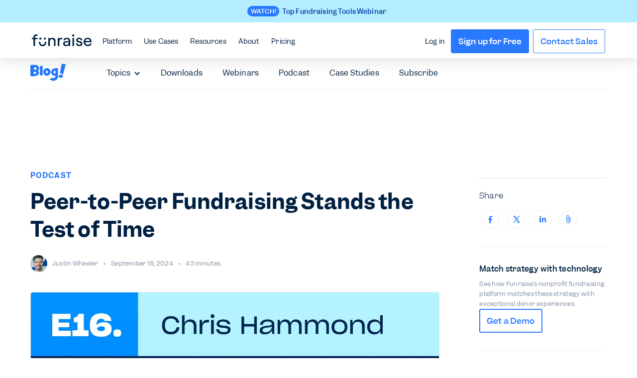

--- FILE ---
content_type: text/html
request_url: https://www.funraise.org/podcast/taking-an-analog-approach-to-digital-fundraising
body_size: 37237
content:
<!DOCTYPE html><!-- Last Published: Thu Jan 15 2026 13:11:12 GMT+0000 (Coordinated Universal Time) --><html data-wf-domain="webflow.funraise.org" data-wf-page="650ab050bb6e81487eea50de" data-wf-site="5d6eb414117b673d211598f2" lang="en" data-wf-collection="650ab050bb6e81487eea528b" data-wf-item-slug="taking-an-analog-approach-to-digital-fundraising"><head><meta charset="utf-8"/><title>Peer-to-Peer Fundraising Stands the Test of Time</title><meta content="On this episode of Nonstop Nonprofit, Justin talks corporate giving with Chris Hammond." name="description"/><meta content="https://cdn.prod.website-files.com/5da60733afec9db1fb998273/63aca94eff0d71350720df0b_nonstop-nonprofit-ep16-chris-hammond.webp" property="og:image"/><meta content="https://cdn.prod.website-files.com/5da60733afec9db1fb998273/63aca94eff0d71350720df0b_nonstop-nonprofit-ep16-chris-hammond.webp" property="twitter:image"/><meta content="width=device-width, initial-scale=1" name="viewport"/><meta content="google-site-verification=7hAdDcT6Cvxny0SOemq_wCLVvztryh2j1w1ztnwyLkk" name="google-site-verification"/><link href="https://cdn.prod.website-files.com/5d6eb414117b673d211598f2/css/funraise-dev.shared.2a495aaed.min.css" rel="stylesheet" type="text/css" integrity="sha384-KklartJfXO4CKNWaI9S5HStOgyCthXeqTCUAtabP+TxWB1RLUOp/VTPlpMv+QroA" crossorigin="anonymous"/><link href="https://fonts.googleapis.com" rel="preconnect"/><link href="https://fonts.gstatic.com" rel="preconnect" crossorigin="anonymous"/><script src="https://ajax.googleapis.com/ajax/libs/webfont/1.6.26/webfont.js" type="text/javascript"></script><script type="text/javascript">WebFont.load({  google: {    families: ["Inconsolata:400,700"]  }});</script><script type="text/javascript">!function(o,c){var n=c.documentElement,t=" w-mod-";n.className+=t+"js",("ontouchstart"in o||o.DocumentTouch&&c instanceof DocumentTouch)&&(n.className+=t+"touch")}(window,document);</script><link href="https://cdn.prod.website-files.com/5d6eb414117b673d211598f2/5d8cfccee18d83ccde1c37fd_favicon-32x32.png" rel="shortcut icon" type="image/x-icon"/><link href="https://cdn.prod.website-files.com/5d6eb414117b673d211598f2/5d8cfcd64ebd7300b7a48252_android-chrome-256x256.png" rel="apple-touch-icon"/><script src="https://www.google.com/recaptcha/api.js" type="text/javascript"></script><script type="text/javascript">!function(f,b,e,v,n,t,s){if(f.fbq)return;n=f.fbq=function(){n.callMethod?n.callMethod.apply(n,arguments):n.queue.push(arguments)};if(!f._fbq)f._fbq=n;n.push=n;n.loaded=!0;n.version='2.0';n.agent='plwebflow';n.queue=[];t=b.createElement(e);t.async=!0;t.src=v;s=b.getElementsByTagName(e)[0];s.parentNode.insertBefore(t,s)}(window,document,'script','https://connect.facebook.net/en_US/fbevents.js');fbq('init', '214357609356069');fbq('track', 'PageView');</script><!-- META: Weryfikacje -->
<meta name="google-site-verification" content="7hAdDcT6Cvxny0SOemq_wCLVvztryh2j1w1ztnwyLkk" />
<meta name="ahrefs-site-verification" content="0fe9b058905dbf479138df8cb312218e9cda5cd5a6f63356170701e82cf2fb02">

<!-- ANTI-FLICKER: musi być jak najwyżej -->
<style>.async-hide { opacity: 0 !important } </style>
<script>
  (function(a,s,y,n,c,h,i,d,e){
    s.className += ' ' + y;
    h.start = 1 * new Date;
    h.end = i = function() {
      s.className = s.className.replace(RegExp(' ?' + y), '');
    };
    (a[n] = a[n] || []).hide = h;
    setTimeout(function() {
      i(); h.end = null;
    }, c);
    h.timeout = c;
  })(window, document.documentElement, 'async-hide', 'dataLayer', 4000, { 'GTM-P7XD5SD': true });
</script>

<!-- GTM: Google Tag Manager -->
<script defer>
  (function(w,d,s,l,i){
    w[l]=w[l]||[];
    w[l].push({'gtm.start': new Date().getTime(), event:'gtm.js'});
    var f = d.getElementsByTagName(s)[0],
        j = d.createElement(s),
        dl = l!='dataLayer'?'&l='+l:'';
    j.async = true;
    j.src = 'https://www.googletagmanager.com/gtm.js?id=' + i + dl;
    f.parentNode.insertBefore(j,f);
  })(window, document, 'script', 'dataLayer', 'GTM-P7XD5SD');
</script>

<!-- MIDA: A/B Testing Script -->
<script defer src="https://cdn.mida.so/js/optimize.js?key=XZbzAeVxR9AwKRo9DGmWNy"></script>

<!-- GLOBAL CSS (nie ruszane jak prosiłeś) -->
<style media="screen">
  body{
-webkit-font-smoothing: antialiased;
    -moz-osx-font-smoothing: grayscale;
  }
@font-face{font-display:swap}.nav-dropdown-menu-box-1,.nav-dropdown-menu-box-2,.nav-dropdown-menu-box-3{transition:opacity .3s,transform .3s;transform:translateY(-10px);opacity:0}.dropdown-wrap:hover .nav-dropdown-menu-box-1,.dropdown-wrap:hover .nav-dropdown-menu-box-2,.dropdown-wrap:hover .nav-dropdown-menu-box-3{transform:translateY(0);opacity:1}#leadinModal-1013719>div.leadinModal-content>button:hover,.double-text-wrapper:hover .nav-double-col-title-text,.nav-promo-column:hover .nav-promo-text{color:#2979ff}@media screen and (min-device-width:992px) and (max-device-width:1020px){.nav-link.v2{padding-left:10px!important}}.w--open{transition:.2s ease-in-out}@media only screen and (max-height:760px){.dropdown-menu-box{height:calc(100vh - 72px)!important;max-height:calc(100vh - 72px)!important}}@media screen and (min-width:992px) and (max-width:1399px){.content-container{padding-right:3.8em;padding-left:3.8em}.footer-link{font-size:.8em;padding-bottom:8px}.dropdown-bg-box .dropdown-bg{left:10%!important}.dropdown.dropdown-hover.resources-dropdown{font-size:.9em}.integration-description{min-height:12em}}@media screen and (min-width:1400px) and (max-width:1679px){.dropdown-bg-box .dropdown-bg{left:10%!important}.dropdown.dropdown-hover.resources-dropdown{font-size:.9em}}@media screen and (min-width:1680px) and (max-width:1800px){.dropdown-bg-box .dropdown-bg{left:18%!important}}#leadinModal-1013719>div.leadinModal-content{border:1px solid #e4e8ec!important;border-radius:5px;background-color:#fff;box-shadow:1px 1px 6px 0 rgb(8 22 45 / 4%);transition:.2s ease-in-out;color:#002042;min-height:440px}#leadinModal-1013719>div.leadinModal-overlay{background-color:rgba(0,32,66,.85)!important}#hsPopUpForm-015dc492-4fcf-436f-b1c2-8787b44ce5d9>button.next-button,#hsPopUpForm-015dc492-4fcf-436f-b1c2-8787b44ce5d9>div.leadin-button-wrapper>button.leadin-button.leadin-button-primary.leadin-primary.leadin-submit.button-with-gdpr,#leadinModal-content-wrapper-1013719>div>div>div.advance-wrapper>button,#leadinModal-content-wrapper-1013719>div>div>div.thank-you-message>div>a{margin-top:24px;padding:9px 15px!important;color:#fff;font-size:1.125em;font-weight:500!important;text-align:center;text-decoration:none;line-height:188%;background-color:#2979ff!important;transition:.2s ease-in-out;border:0;cursor:pointer}#input-email-015dc492-4fcf-436f-b1c2-8787b44ce5d9:hover label,#leadin-close-button,.nav-link-block:hover .nav-link-block-title{color:#2979ff!important}#hsPopUpForm-015dc492-4fcf-436f-b1c2-8787b44ce5d9>button.next-button:hover,#hsPopUpForm-015dc492-4fcf-436f-b1c2-8787b44ce5d9>div.leadin-button-wrapper>button.leadin-button.leadin-button-primary.leadin-primary.leadin-submit.button-with-gdpr:hover,#leadinModal-content-wrapper-1013719>div>div>div.advance-wrapper>button:hover,#leadinModal-content-wrapper-1013719>div>div>div.thank-you-message>div>a:hover{background-image:linear-gradient(120deg,#53b1ff,#2979ff)!important;box-shadow:0 2px 6px 0 rgba(8,22,45,.24)}#hsPopUpForm-015dc492-4fcf-436f-b1c2-8787b44ce5d9>div.leadin-button-wrapper>button.leadin-button.leadin-button-secondary.leadin-secondary.back-button{padding:5px 15px!important;border:2px solid #2979ff!important;background-color:transparent!important;transition:.2s ease-in-out;outline:0;line-height:188%}#hsPopUpForm-015dc492-4fcf-436f-b1c2-8787b44ce5d9>div.leadin-button-wrapper>button.leadin-button.leadin-button-secondary.leadin-secondary.back-button:hover{color:#fff!important;background-image:linear-gradient(120deg,#2979ff,#2979ff)!important}#leadin-close-button{margin-top:0!important;text-decoration:underline!important;font-weight:500;font-size:1.125em!important}#leadin-close-button:hover{color:#2c7cff}#leadinModal-1013719>div.leadinModal-content>button::before{font-size:24px;color:#002042;transition:.2s ease-in-out}#leadinModal-1013719>div.leadinModal-content>button{outline:0;color:#002042;transition:.2s ease-in-out}#hsPopUpForm-015dc492-4fcf-436f-b1c2-8787b44ce5d9>div.leadin-button-wrapper{padding-top:32px}#hsPopUpForm-015dc492-4fcf-436f-b1c2-8787b44ce5d9>div.leadin-button-wrapper>button.leadin-button.leadin-button-primary.leadin-primary.leadin-submit.button-with-gdpr{margin-top:0}#leadin-content-form-wrapper>div.leadin-message-wrapper>h4,#leadinModal-content-wrapper-1013719>div>div>h4{padding-bottom:8px;font-size:1.5em;font-weight:500;line-height:160%}#leadin-content-form-wrapper>div.leadin-message-wrapper>h4,#leadinModal-content-wrapper-1013719>div>div>h4,#leadinModal-content-wrapper-1013719>div>div>span{color:#002042}#leadinModal-content-wrapper-1013719 p,#leadinModal-content-wrapper-1013719>div>div>span{margin-left:0!important;font-size:1em;line-height:188%;color:#002042}#leadinModal-content-wrapper-1013719>div>div>div.thank-you-message>span>p:first-child{font-size:3em!important;line-height:100%!important}#leadinModal-content-wrapper-1013719>div>div>div.thank-you-message>div{padding-top:0!important}#input-email-015dc492-4fcf-436f-b1c2-8787b44ce5d9{padding:8px 16px;width:100%;height:42px;max-height:42px;border-radius:4px;border:1px solid rgba(127,143,161,.22);background-color:rgba(245,249,250,.4);font-size:.938em;transition:.2s ease-in-out}#input-email-015dc492-4fcf-436f-b1c2-8787b44ce5d9:hover{background-color:#fff;border-color:rgba(41,121,255,.4)}#input-email-015dc492-4fcf-436f-b1c2-8787b44ce5d9:focus{outline:0;border-color:#2979ff!important}.border-bottom-only,.no-border{border-top:none!important}.border-top-only,.no-border{border-bottom:none!important}#hsPopUpForm-015dc492-4fcf-436f-b1c2-8787b44ce5d9>div.leadin-input-wrapper.form-fields>div>label{font-weight:500;font-size:.9em;margin-bottom:8px;color:#002042}#hsPopUpForm-015dc492-4fcf-436f-b1c2-8787b44ce5d9 .error-text,#hsPopUpForm-015dc492-4fcf-436f-b1c2-8787b44ce5d9>div.gdpr-options>span>div:nth-child(8)>label>span{padding:0;margin:0 0 0 4px;text-align:left;font-size:.8em;font-weight:400;color:#e91e63!important;background-color:transparent}#leadinModal-content-wrapper-1013719>div>div>div.thank-you-message{margin-top:24px}#hs-eu-cookie-confirmation #hs-eu-cookie-confirmation-inner #hs-en-cookie-confirmation-buttons-area a#hs-eu-confirmation-button,#hsPopUpForm-015dc492-4fcf-436f-b1c2-8787b44ce5d9>div.gdpr-options>span>div:nth-child(4)>label>div>p:nth-child(2),#hsPopUpForm-015dc492-4fcf-436f-b1c2-8787b44ce5d9>div.gdpr-options>span>div:nth-child(8)>label>div>p{font-weight:500!important}#leadin-content-form-wrapper>div.leadin-message-wrapper>div.dyno-image,#leadinModal-content-wrapper-1013719>div>div>div.dyno-image{margin:0 auto;display:block;width:100%;float:none}#leadin-content-form-wrapper>div.leadin-message-wrapper>div.dyno-image>div>img,#leadinModal-content-wrapper-1013719>div>div>div.dyno-image>div>img{margin:0 auto 24px;display:block;width:160px;height:auto;max-width:none!important}#leadin-content-form-wrapper>div.leadin-message-wrapper #leadinModal-content-wrapper-1013719 p,#leadin-content-form-wrapper>div.leadin-message-wrapper>h4,#leadin-content-form-wrapper>div.leadin-message-wrapper>span>p:nth-child(2),#leadinModal-content-wrapper-1013719>div>div,#leadinModal-content-wrapper-1013719>div>div>h4{margin:0 auto!important}#hsPopUpForm-015dc492-4fcf-436f-b1c2-8787b44ce5d9,#leadinModal-content-wrapper-1013719 .advance-wrapper{margin:0 auto;width:100%}#hs-eu-cookie-confirmation #hs-eu-cookie-confirmation-inner{width:100%;display:flex;flex-direction:column;margin:0 auto;max-width:1680px!important;background:0 0!important;font-size:1em;font-family:Garnett,Helvetica,Arial;justify-content:space-around;padding:1.5em!important}#hs-eu-cookie-confirmation #hs-eu-cookie-confirmation-inner p{margin:auto!important;padding-left:5px}#hs-eu-cookie-confirmation #hs-eu-cookie-confirmation-inner #hs-en-cookie-confirmation-buttons-area{margin-right:auto!important;justify-content:left;align-items:center}#hs-eu-cookie-confirmation #hs-eu-cookie-confirmation-inner #hs-eu-policy-wording>p{line-height:160%!important;margin-bottom:0!important}#hs-eu-cookie-confirmation #hs-eu-cookie-confirmation-inner #hs-eu-policy-wording>p>a{color:#2979ff!important;font-weight:500!important}@media only screen and (max-width:960px){#hs-eu-cookie-confirmation{width:70%!important}}@media screen and (max-width:480px){#hs-eu-cookie-confirmation #hs-eu-cookie-confirmation-inner{margin-top:10px!important}}.less{margin-top:-56px}.mt-0{margin-top:0!important}div#hs-eu-cookie-confirmation{z-index:999!important}.page-link{color:var(--black);border-radius:4px;justify-content:center;align-items:center;padding-left:12px;padding-right:12px;font-weight:500;line-height:32px;text-decoration:none;transition:.2s;display:flex}.page-link.current-page{background-color:rgb(41 122 255 / 9%);color:var(--primary)}
  
@media (max-width: 1215px) {
  #banner-nav-pill {
    display: none;
  }
}
.nav-btn-default,
.nav-free-btn {
	display: none;
}
@media (max-width: 996px) {
.mobile-hidden-important{
	display: none !important;
}
}
    .nav-link-wrapper-badge:hover .nav-text-grey{
  color: #2979ff;
  }
  .nav-link-wrapper-box:hover .nav-text-grey{
  color: #2979ff;
  }
  
  .feature_page_embed iframe{
  border-radius: 12px;
  }
</style><link href="https://www.funraise.org/podcast/taking-an-analog-approach-to-digital-fundraising" rel="canonical"/>
</head><body><div class="promo-nav-wrap"><div><div id="nav-shade-over" class="nav-shade-over"></div><div class="promo-navbar-wrapper"><div class="w-dyn-list"><div role="list" class="w-dyn-items"><div role="listitem" class="w-dyn-item"><div id="promo-bar-mobile" style="background-color:#b3edff" class="promo-bar v2"><a style="background-color:#b3edff" href="https://www.funraise.org/resources/digital-fundraising-essential-technology" target="_blank" class="promo-bar-link-wrap-v2-2 w-inline-block"><div style="background-color:#b3edff" class="promo-content-wrap"><div style="background-color:#b3edff" class="link-block-40"><div style="background-color:#2979ff" class="text-block-1388">WATCH!</div><div style="color:#013ba8" class="text-block-1383">Top Fundraising Tools Webinar</div></div></div></a><a href="#" class="close-promo w-inline-block"><div class="text-block-1385"></div></a></div></div></div></div><div data-collapse="medium" data-animation="over-left" data-duration="300" data-doc-height="1" data-easing2="ease-in-out" data-easing="ease-in-out" role="banner" class="navbar-3 main-nav nav-v2 w-nav"><div class="content-container-4 header-nav v2"><nav role="navigation" class="nav-menu nav-left v2 w-nav-menu"><a id="home" href="/" class="nav-logo w-inline-block"><img width="120" height="72" alt="" src="https://cdn.prod.website-files.com/6702bad89f47b87835c58955/6702bad89f47b87835c5895c_Funraise_Logo_Dark.svg" loading="lazy" class="image-233 v2"/></a><div data-delay="300" data-hover="false" data-w-id="c87a35f2-25c9-619a-2ad0-d37be869d15e" class="nav-dropdown w-dropdown"><div id="platform" class="nav-link-2 dopdown-btn v2 w-dropdown-toggle"><div>Platform</div></div><nav class="nav-dropdown-menu w-dropdown-list"><div class="nav-colors-bg-wrapper"><div class="nav-grey-bg"></div><div class="nav-white-bg"></div></div><div class="content-container-4 header-nav v2 p-0"><div class="div-block-439"><div class="platform-dropdown-nav-wrapper-2 space-bet"><div class="div-block-431 hide-sm"><div class="nav-text-grey">The complete nonprofit fundraising platform.</div><div class="sm-nav-text mxw-244">Nonprofit tools, built by nonprofit people, all working together in one easy-to-use platform.</div></div><div class="div-block-430"><a href="/contact-sales" class="arrow-link-wrap-3 w-inline-block"><div class="link-container-2"><div class="arrow-link-txt-2">Get a Demo</div><div class="link-arrow"></div></div></a><a href="/features" class="arrow-link-wrap-3 w-inline-block"><div class="link-container-2"><div class="arrow-link-txt-2">All Features</div><div class="link-arrow"></div></div></a><a href="/integrations" class="arrow-link-wrap-3 w-inline-block"><div class="link-container-2"><div class="arrow-link-txt-2">Integrations</div><div class="link-arrow"></div></div></a></div></div><div id="nav-tab-one" class="nav-platform-tab-2 div-block-429"><div class="feature-list-wrapper-2 first"><a href="/features#fundraising" class="nav-link-heading">Fundraising</a><a href="/features/donation-forms" class="dropdown-link-3 feature w-inline-block"><div class="feature-link-content"><img alt="" src="https://cdn.prod.website-files.com/6702bad89f47b87835c58955/6702bad89f47b87835c58966_donation-forms.svg" class="feature-single-img"/><div class="dropdown-link-text feature-single">Donation Forms</div></div><div class="link-arrow feature"></div></a><a href="/features/donation-pages" class="dropdown-link-3 feature w-inline-block"><div class="feature-link-content"><img alt="" src="https://cdn.prod.website-files.com/6702bad89f47b87835c58955/6702bad89f47b87835c58f6d_donation-pages.svg" class="feature-single-img"/><div class="dropdown-link-text feature-single">Donation Pages</div></div><div class="link-arrow feature"></div></a><a href="/features/recurring-giving" class="dropdown-link-3 feature w-inline-block"><div class="feature-link-content"><img alt="" src="https://cdn.prod.website-files.com/6702bad89f47b87835c58955/6702bad89f47b87835c5895e_recurring-giving.svg" class="feature-single-img"/><div class="dropdown-link-text feature-single">Recurring Giving</div></div><div class="link-arrow feature"></div></a><a href="/features/fundraising-websites" class="dropdown-link-3 feature w-inline-block"><div class="feature-link-content"><img alt="" src="https://cdn.prod.website-files.com/6702bad89f47b87835c58955/6702bad89f47b87835c5895a_fundraising-websites.svg" class="feature-single-img"/><div class="dropdown-link-text feature-single">Fundraising Websites</div></div><div class="link-arrow feature"></div></a><a href="/features/peer-to-peer-fundraising" class="dropdown-link-3 feature w-inline-block"><div class="feature-link-content"><img alt="" src="https://cdn.prod.website-files.com/6702bad89f47b87835c58955/6702bad89f47b87835c58969_peer-to-peer.svg" class="feature-single-img"/><div class="dropdown-link-text feature-single">Peer-to-peer Fundraising</div></div><div class="link-arrow feature"></div></a><a href="/features/events-and-ticketing" class="dropdown-link-3 feature w-inline-block"><div class="feature-link-content"><img alt="" src="https://cdn.prod.website-files.com/6702bad89f47b87835c58955/6702bad89f47b87835c58967_events.svg" class="feature-single-img"/><div class="dropdown-link-text feature-single">Events &amp; Ticketing</div></div><div class="link-arrow feature"></div></a><a href="/features/fundraising-auctions" class="dropdown-link-3 feature w-inline-block"><div class="feature-link-content"><img alt="" src="https://cdn.prod.website-files.com/6702bad89f47b87835c58955/6702bad89f47b87835c593f6_hammer.svg" class="feature-single-img"/><div class="dropdown-link-text feature-single">Auctions</div></div><div class="link-arrow feature"></div></a><a href="/features/company-matching" class="dropdown-link-3 feature w-inline-block"><div class="feature-link-content"><img alt="" src="https://cdn.prod.website-files.com/6702bad89f47b87835c58955/6702bad89f47b87835c58fef_company-match-icon-sm.svg" class="feature-single-img"/><div class="dropdown-link-text feature-single">Company Matching</div></div><div class="link-arrow feature"></div></a></div><div class="feature-list-wrapper-2 _w-230"><a href="/features#crm" class="nav-link-heading">Nonprofit CRM</a><a href="/features/donor-crm" class="dropdown-link-3 feature w-inline-block"><div class="feature-link-content"><img alt="" src="https://cdn.prod.website-files.com/6702bad89f47b87835c58955/6702bad89f47b87835c58968_supporters.svg" class="feature-single-img"/><div class="dropdown-link-text feature-single">Donors</div></div><div class="link-arrow feature"></div></a><a href="/features/donor-prospecting" class="dropdown-link-3 feature w-inline-block"><div class="feature-link-content"><img alt="" src="https://cdn.prod.website-files.com/5d6eb414117b673d211598f2/67f90e3cba41a670dcf02c02_Wealth.svg" class="feature-single-img"/><div class="dropdown-link-text feature-single">Wealth Screening</div></div><div class="link-arrow feature"></div></a><a href="/features/fundraising-intelligence" class="dropdown-link-3 feature w-inline-block"><div class="feature-link-content"><img alt="" src="https://cdn.prod.website-files.com/6702bad89f47b87835c58955/6702bad89f47b87835c58ecd_donation-analytics.svg" class="feature-single-img"/><div class="dropdown-link-text feature-single">Reports &amp; Dashboards</div></div><div class="link-arrow feature"></div></a><a href="/features/donation-management" class="dropdown-link-3 feature w-inline-block"><div class="feature-link-content"><img alt="" src="https://cdn.prod.website-files.com/6702bad89f47b87835c58955/6702bad89f47b87835c58975_transactions.svg" class="feature-single-img"/><div class="dropdown-link-text feature-single">Donations</div></div><div class="link-arrow feature"></div></a><a href="/features/donation-tasks" class="dropdown-link-3 feature w-inline-block"><div class="feature-link-content"><img alt="" src="https://cdn.prod.website-files.com/6702bad89f47b87835c58955/6702bad89f47b87835c58970_tasks.svg"/><div class="dropdown-link-text feature-single">Automated Tasks</div></div><div class="link-arrow feature"></div></a><a href="/features/donor-portal-app" class="dropdown-link-3 feature w-inline-block"><div class="feature-link-content"><img alt="" src="https://cdn.prod.website-files.com/6702bad89f47b87835c58955/6702bad89f47b87835c58fe8_Funraise_Icon_donor_app.svg" class="feature-single-img"/><div class="dropdown-link-text feature-single">Donor Portal App</div></div><div class="link-arrow feature"></div></a><a href="/features/volunteer-management" class="dropdown-link-3 feature w-inline-block"><div class="feature-link-content"><img alt="" src="https://cdn.prod.website-files.com/5d6eb414117b673d211598f2/6797b415c5aff85ee44874bf_Volunteer_Icon@2x.webp" class="feature-single-img"/><div class="dropdown-link-text feature-single">Volunteer Management</div></div><div class="link-arrow feature"></div></a></div><div class="feature-list-wrapper-2 _w-200"><a href="/features#engagement" class="nav-link-heading">Engagement</a><a href="/features/automated-emails" class="dropdown-link-3 feature w-inline-block"><div class="feature-link-content"><img alt="" src="https://cdn.prod.website-files.com/6702bad89f47b87835c58955/6702bad89f47b87835c58964_automated-emails.svg" class="feature-single-img"/><div class="dropdown-link-text feature-single">Email Messaging</div></div><div class="link-arrow feature"></div></a><a href="/features/text-engagement" class="dropdown-link-3 feature w-inline-block"><div class="feature-link-content"><img alt="" src="https://cdn.prod.website-files.com/6702bad89f47b87835c58955/6702bad89f47b87835c5896b_sms.svg" class="feature-single-img"/><div class="dropdown-link-text feature-single">SMS Messaging</div></div><div class="link-arrow feature"></div></a><a href="/features/text-engagement" class="dropdown-link-3 feature w-inline-block"><div class="feature-link-content"><img alt="" src="https://cdn.prod.website-files.com/6702bad89f47b87835c58955/6702bad89f47b87835c5896b_sms.svg" class="feature-single-img"/><div class="dropdown-link-text feature-single">Text to Give</div></div><div class="link-arrow feature"></div></a></div><div class="feature-list-wrapper-2 _w-200 sm-hide l-border"><a href="/features#platfrom" class="nav-link-heading">Platform</a><a href="/features/funraise-app" class="dropdown-link-3 feature w-inline-block"><div class="feature-link-content"><img alt="" src="https://cdn.prod.website-files.com/6702bad89f47b87835c58955/6702bad89f47b87835c59041_Funraise_Icon_app.svg" class="feature-single-img"/><div class="dropdown-link-text feature-single">Funraise App</div></div><div class="link-arrow feature"></div></a><a href="/features/subaccounts" class="dropdown-link-3 feature w-inline-block"><div class="feature-link-content"><img alt="" src="https://cdn.prod.website-files.com/6702bad89f47b87835c58955/6702bad89f47b87835c5922b_%20AppealAI%402x.webp" class="feature-single-img"/><div class="dropdown-link-text feature-single">Subaccounts</div></div><div class="link-arrow feature"></div></a><a href="/features/funraise-ai" class="dropdown-link-3 feature w-inline-block"><div class="feature-link-content"><img alt="" src="https://cdn.prod.website-files.com/6702bad89f47b87835c58955/6702bad89f47b87835c5920e_AppealAI_Dropdown.svg" class="feature-single-img"/><div class="dropdown-link-text feature-single">Funraise AI</div></div><div class="link-arrow feature"></div></a><a href="/integrations" class="dropdown-link-3 feature w-inline-block"><div class="feature-link-content"><img alt="" src="https://cdn.prod.website-files.com/6702bad89f47b87835c58955/6702bad89f47b87835c595a5_Integrations%20(1).svg" class="feature-single-img"/><div class="dropdown-link-text feature-single">Integrations</div></div><div class="link-arrow feature"></div></a><a href="/about/security" class="dropdown-link-3 feature w-inline-block"><div class="feature-link-content"><img alt="" src="https://cdn.prod.website-files.com/6702bad89f47b87835c58955/6702bad89f47b87835c595ad_Security.svg" class="feature-single-img"/><div class="dropdown-link-text feature-single">Security</div></div><div class="link-arrow feature"></div></a></div></div></div></div></nav></div><div data-delay="0" data-hover="false" data-w-id="c87a35f2-25c9-619a-2ad0-d37be869d221" class="nav-dropdown w-dropdown"><div class="nav-link-2 dopdown-btn v2 w-dropdown-toggle"><div>Use Cases</div></div><nav class="nav-dropdown-menu w-dropdown-list"><div class="nav-colors-bg-wrapper"><div class="nav-white-bg"></div><div class="nav-grey-bg"></div></div><div class="content-container-4 header-nav v2 p-0"><div class="div-block-433"><div class="_2-columns-nav-single-column-2 first"><a href="/features/donation-forms" class="double-text-wrapper w-inline-block"><div class="nav-double-col-title-text-2">Website donation forms</div><div class="text-block-1389 mxw-191">Add branded donation experiences to your website</div></a><a href="/features#crowdfunding" class="double-text-wrapper w-inline-block"><div class="nav-double-col-title-text-2">Peer-to-peer campaigns</div><div class="text-block-1389 mxw-191">Grow your reach and revenue with engaging P2P campaigns</div></a><a href="/features#engagement" class="double-text-wrapper w-inline-block"><div class="nav-double-col-title-text-2">Supporter engagement</div><div class="text-block-1389 mxw-191">Send SMS text messages and automated emails based on supporter activity</div></a></div><div class="_2-columns-nav-single-column-2 _50"><a href="/features#crm" class="double-text-wrapper w-inline-block"><div class="nav-double-col-title-text-2">Donor management</div><div class="text-block-1389 mxw-191">Build better relationships with actionable donor data</div></a><a href="/features#events" class="double-text-wrapper w-inline-block"><div class="nav-double-col-title-text-2">Events &amp; Auctions</div><div class="text-block-1389 mxw-191">Sell tickets, manage registrations, and run silent auctions efficiently</div></a><a href="/features#data" class="double-text-wrapper w-inline-block"><div class="nav-double-col-title-text-2">Data &amp; Reporting</div><div class="text-block-1389 mxw-191">Create data dashboards and custom reports like never before</div></a></div><div class="_2-columns-nav-single-column-2"><a href="/features#crowdfunding" class="double-text-wrapper w-inline-block"><div class="nav-double-col-title-text-2">Capital campaigns</div><div class="text-block-1389 mxw-191">Rally supporters around big goals with campaign sites and progress bars</div></a><a href="/features#recurring" class="double-text-wrapper w-inline-block"><div class="nav-double-col-title-text-2">Recurring giving</div><div class="text-block-1389 mxw-191">Establish predictable revenue and retain valuable donors</div></a><a href="/features/subaccounts" class="double-text-wrapper w-inline-block"><div class="nav-double-col-title-text-2">Chapters &amp; Foundations</div><div class="text-block-1389 mxw-191">Empower and manage multiple organizations with subaccounts</div></a></div></div><div class="platform-dropdown-nav-wrapper-2-copy sm-hide"><a href="/category/case-studies" class="nav-link-heading">Case Studies</a><div class="div-block-432"><div class="w-dyn-list"><div role="list" class="collection-list-30 w-dyn-items"><div role="listitem" class="w-dyn-item"><a href="/blog/ymca-fundraising-strategy-tools" class="nav-collection-link w-inline-block"><img loading="lazy" src="https://cdn.prod.website-files.com/5da60733afec9db1fb998273/6949bd7626260323eb5a11ca_YMCALBWebinar_Meta-Thumbnail.jpg" alt="" sizes="100vw" srcset="https://cdn.prod.website-files.com/5da60733afec9db1fb998273/6949bd7626260323eb5a11ca_YMCALBWebinar_Meta-Thumbnail-p-500.jpg 500w, https://cdn.prod.website-files.com/5da60733afec9db1fb998273/6949bd7626260323eb5a11ca_YMCALBWebinar_Meta-Thumbnail-p-800.jpg 800w, https://cdn.prod.website-files.com/5da60733afec9db1fb998273/6949bd7626260323eb5a11ca_YMCALBWebinar_Meta-Thumbnail-p-1080.jpg 1080w, https://cdn.prod.website-files.com/5da60733afec9db1fb998273/6949bd7626260323eb5a11ca_YMCALBWebinar_Meta-Thumbnail.jpg 1200w" class="nav-thumbnail"/><div class="nav-collection-text">YMCA Fundraising: Strategy &amp; Tools with YMCA of Greater Long Beach</div></a></div><div role="listitem" class="w-dyn-item"><a href="/blog/ymcas-see-sustained-growth-with-funraise" class="nav-collection-link w-inline-block"><img loading="lazy" src="https://cdn.prod.website-files.com/5da60733afec9db1fb998273/6949bdcf5633a7c4a08cb982_YMCACaseStudy_02_Blog_Meta-Thumbnail.jpg" alt="" sizes="100vw" srcset="https://cdn.prod.website-files.com/5da60733afec9db1fb998273/6949bdcf5633a7c4a08cb982_YMCACaseStudy_02_Blog_Meta-Thumbnail-p-500.jpg 500w, https://cdn.prod.website-files.com/5da60733afec9db1fb998273/6949bdcf5633a7c4a08cb982_YMCACaseStudy_02_Blog_Meta-Thumbnail-p-800.jpg 800w, https://cdn.prod.website-files.com/5da60733afec9db1fb998273/6949bdcf5633a7c4a08cb982_YMCACaseStudy_02_Blog_Meta-Thumbnail-p-1080.jpg 1080w, https://cdn.prod.website-files.com/5da60733afec9db1fb998273/6949bdcf5633a7c4a08cb982_YMCACaseStudy_02_Blog_Meta-Thumbnail.jpg 1200w" class="nav-thumbnail"/><div class="nav-collection-text">YMCAs See Sustained Growth with Funraise</div></a></div><div role="listitem" class="w-dyn-item"><a href="/blog/ymcas-have-great-things-to-say-about-funraise" class="nav-collection-link w-inline-block"><img loading="lazy" src="https://cdn.prod.website-files.com/5da60733afec9db1fb998273/6949bd9a5849f4a7d15bde8b_YMCACaseStudy_01_Blog_Meta-Thumbnail.jpg" alt="" sizes="100vw" srcset="https://cdn.prod.website-files.com/5da60733afec9db1fb998273/6949bd9a5849f4a7d15bde8b_YMCACaseStudy_01_Blog_Meta-Thumbnail-p-500.jpg 500w, https://cdn.prod.website-files.com/5da60733afec9db1fb998273/6949bd9a5849f4a7d15bde8b_YMCACaseStudy_01_Blog_Meta-Thumbnail-p-800.jpg 800w, https://cdn.prod.website-files.com/5da60733afec9db1fb998273/6949bd9a5849f4a7d15bde8b_YMCACaseStudy_01_Blog_Meta-Thumbnail.jpg 1200w" class="nav-thumbnail"/><div class="nav-collection-text">YMCAs have great things to say about Funraise</div></a></div></div></div></div></div></div></nav></div><div data-delay="300" data-hover="false" data-w-id="c87a35f2-25c9-619a-2ad0-d37be869d268" class="nav-dropdown w-dropdown"><div class="nav-link-2 dopdown-btn v2 w-dropdown-toggle"><div>Resources</div></div><nav class="nav-dropdown-menu w-dropdown-list"><div class="nav-colors-bg-wrapper"><div class="nav-white-bg"></div><div class="nav-grey-bg"></div></div><div class="content-container-4 header-nav v2 p-0 start"><div id="nav-tab-one" class="nav-platform-tab-2 div-block-429-copy-2 padding"><div class="div-block-436"><div class="feature-list-wrapper-2 pl-0"><a href="/support" class="nav-link-heading">Support</a><a href="https://help.funraise.io/en/" target="_blank" class="dropdown-link-3 feature hover-bg-transparent w-inline-block"><div class="feature-link-content"><img alt="" src="https://cdn.prod.website-files.com/6702bad89f47b87835c58955/6702bad89f47b87835c5930f_search.svg" class="feature-single-img"/><div class="dropdown-link-text feature-single">Knowledge Base</div></div><div class="link-arrow feature"></div></a><a href="https://university.funraise.org/" target="_blank" class="dropdown-link-3 feature hover-bg-transparent w-inline-block"><div class="feature-link-content"><img alt="" src="https://cdn.prod.website-files.com/6702bad89f47b87835c58955/6702bad89f47b87835c59310_ondemand_video.svg" class="feature-single-img"/><div class="dropdown-link-text feature-single">Funraise University</div></div><div class="link-arrow feature"></div></a><a href="/for-developers" target="_blank" class="dropdown-link-3 feature hover-bg-transparent w-inline-block"><div class="feature-link-content"><img alt="" src="https://cdn.prod.website-files.com/6702bad89f47b87835c58955/6702bad89f47b87835c5930b_code.svg" class="feature-single-img"/><div class="dropdown-link-text feature-single">Developer Docs</div></div><div class="link-arrow feature"></div></a><a href="https://community.funraise.org/" target="_blank" class="dropdown-link-3 feature hover-bg-transparent w-inline-block"><div class="feature-link-content"><img alt="" src="https://cdn.prod.website-files.com/6702bad89f47b87835c58955/6702bad89f47b87835c59308_forum.svg" class="feature-single-img"/><div class="dropdown-link-text feature-single">Community Forum</div></div><div class="link-arrow feature"></div></a></div><div class="feature-list-wrapper-2 padding"><h4 class="nav-link-heading">Strategy</h4><a href="/blog" class="dropdown-link-3 feature w-inline-block"><div class="feature-link-content"><img alt="" src="https://cdn.prod.website-files.com/6702bad89f47b87835c58955/6702bad89f47b87835c5930f_search.svg" class="feature-single-img"/><div class="dropdown-link-text feature-single">Blog!</div></div><div class="link-arrow feature"></div></a><a href="/webinars" class="dropdown-link-3 feature w-inline-block"><div class="feature-link-content"><img alt="" src="https://cdn.prod.website-files.com/5d6eb414117b673d211598f2/675956aecbb423cc934f7293_Vector.svg" class="feature-single-img"/><div class="dropdown-link-text feature-single">Webinars</div></div><div class="link-arrow feature"></div></a><a href="/podcast" class="dropdown-link-3 feature w-inline-block"><div class="feature-link-content"><img alt="" src="https://cdn.prod.website-files.com/6702bad89f47b87835c58955/6702bad89f47b87835c5930e_mic.svg" class="feature-single-img"/><div class="dropdown-link-text feature-single">Podcast</div></div><div class="link-arrow feature"></div></a><a href="/category/case-studies" class="dropdown-link-3 feature w-inline-block"><div class="feature-link-content"><img alt="" src="https://cdn.prod.website-files.com/6702bad89f47b87835c58955/6702bad89f47b87835c5930c_category-kopia.svg" class="feature-single-img"/><div class="dropdown-link-text feature-single">Case Studies</div></div><div class="link-arrow feature"></div></a><a href="/downloads" class="dropdown-link-3 feature w-inline-block"><div class="feature-link-content"><img alt="" src="https://cdn.prod.website-files.com/6702bad89f47b87835c58955/6702bad89f47b87835c5930a_Group-kopia%202.svg" class="feature-single-img"/><div class="dropdown-link-text feature-single">Guides</div></div><div class="link-arrow feature"></div></a><a href="/appealai" target="_blank" class="dropdown-link-3 feature w-inline-block"><div class="feature-link-content"><img alt="" src="https://cdn.prod.website-files.com/5d6eb414117b673d211598f2/671a64991881136502dd27f4_Group.svg" class="feature-single-img"/><div class="dropdown-link-text feature-single">Appeal AI</div></div><div class="link-arrow feature"></div></a></div></div><div class="div-block-437"><div id="chat-now-nav" class="div-block-438"><img loading="lazy" src="https://cdn.prod.website-files.com/5d6eb414117b673d211598f2/671a2fd5ad7d2b387100807a_Zrzut%20ekranu%202024-10-7%20o%2013.52.39.webp" alt="" class="nav-avatar"/><div class="div-block-437"><div class="text-block-1392">We’re here to help!</div><div class="text-block-1393">Chat with us</div></div></div></div></div><a href="/resources/digital-nonprofit-guide" class="nav-link-wrapper-badge w-inline-block"><div class="div-block-434 _0"><div class="nav-text-grey">Digital Fundraising Guide</div><div class="sm-nav-text mb-20">Go from digital to donate in no time!<br/></div><div class="arrow-link-wrap-3 blue"><div class="link-container-2"><div class="arrow-link-txt-2">Download the Guide<br/></div><div class="link-arrow"></div></div></div></div><div class="div-block-435 relative"><img loading="lazy" src="https://cdn.prod.website-files.com/5d6eb414117b673d211598f2/69381d91e4530669730abf59_nonprofit-digital-guide-mockup-square%20(1).avif" alt="" class="nav-badge"/><img src="https://cdn.prod.website-files.com/5d6eb414117b673d211598f2/671a3e3d85bab983d0fe70f8_Group%203%201.webp" loading="lazy" alt="" class="image-234"/></div></a><a href="/subscribe" class="nav-link-wrapper-box mx-318 w-inline-block"><div class="div-block-431 _0"><div class="nav-text-grey">Nonprofit strategy, delivered weekly.</div></div><div class="div-block-430"><div class="arrow-link-wrap-3 blue"><div class="link-container-2"><div class="arrow-link-txt-2">Subscribe to awesome</div><div class="link-arrow"></div></div></div></div></a></div></nav></div><a id="pricing" href="/about" class="nav-link-2 v2 w-nav-link">About</a><a id="pricing" href="/pricing" class="nav-link-2 v2 w-nav-link">Pricing</a><div class="hide w-dyn-list"><div role="list" class="w-dyn-items"><div role="listitem" class="w-dyn-item"><a id="banner-nav-pill" href="https://www.funraise.org/resources/digital-fundraising-essential-technology" class="nav-link-2-copy v2-copy w-inline-block"><div style="color:#013ba8;background-color:#b3edff" class="link-block-40"><div style="background-color:#2979ff" class="text-block-1388">NEW!</div><div style="color:#013ba8" class="text-block-1383">Top Fundraising Tools Webinar</div></div></a></div></div></div></nav><div class="nav-right v2"><a href="https://platform.funraise.io/" class="nav-link-2 v2 pt-0 w-nav-link">Log in</a><div class="nav-btn-default"><a id="nav_demo" href="/contact-sales" class="button-11 nav nav_contact_sales w-button">Get a Demo</a></div><div class="nav-free-btn"><a id="nav_demo_free" href="/free-signup" class="button-11 nav nav_contact_sales w-button">Sign up for Free</a><a id="nav_demo" href="/contact-sales" class="button white cta-secondary nav w-button">Contact Sales</a></div></div></div><div class="mobile-logo-box-2"><div class="nav-logo-wrapper"><a href="/" class="header-nav-logo mobile-logo w-nav-brand"><img width="120" src="https://cdn.prod.website-files.com/6702bad89f47b87835c58955/6702bad89f47b87835c5895c_Funraise_Logo_Dark.svg" alt="" class="mobile-logo-img"/></a><a href="/resources/giving-tuesday-toolkit" class="nav-link-2 v2 mobile center mobile-hide w-inline-block"><div class="link-block-40"><div class="text-block-1388">NEW!</div><div class="text-block-1383">#GivingTuesday 2023 Toolkit</div></div></a><div class="nav-btn-default"><a id="nav_demo" href="/contact-sales" class="button-11 nav nav_contact_sales w-button">Get a Demo<br/></a></div><div class="nav-free-btn"><a id="nav_demo" href="/free-signup" class="button-11 nav nav_contact_sales sm w-button">Sign up for Free</a></div></div></div><div data-w-id="c87a35f2-25c9-619a-2ad0-d37be869d2f3" class="funraise-menu-button-v2-open"><div class="text-block-1386"></div></div></div><div class="mobile-menu-dropdown"><div class="mobile-logo-box-2 border-bottom"><div class="nav-logo-wrapper"><a href="/" class="header-nav-logo mobile-logo w-nav-brand"><img width="120" src="https://cdn.prod.website-files.com/6702bad89f47b87835c58955/6702bad89f47b87835c5895c_Funraise_Logo_Dark.svg" alt="" class="mobile-logo-img"/></a><img width="34" data-w-id="c87a35f2-25c9-619a-2ad0-d37be869d2fb" alt="" src="https://cdn.prod.website-files.com/5d6eb414117b673d211598f2/671a2fd5ad7d2b387100808a_close%20(2).svg" loading="lazy" id="nav-cross" class="nav-cross"/></div></div><div class="nav-items-wrapper"><div data-w-id="c87a35f2-25c9-619a-2ad0-d37be869d2fd" class="nav-single-item"><div>Platform</div><img loading="lazy" src="https://cdn.prod.website-files.com/6702bad89f47b87835c58955/6702bad89f47b87835c58976_system_arrow_right_white.svg" alt=""/></div><div data-w-id="c87a35f2-25c9-619a-2ad0-d37be869d301" class="nav-single-item"><div>Use Cases</div><img loading="lazy" src="https://cdn.prod.website-files.com/6702bad89f47b87835c58955/6702bad89f47b87835c58976_system_arrow_right_white.svg" alt=""/></div><div data-w-id="c87a35f2-25c9-619a-2ad0-d37be869d305" class="nav-single-item"><div>Resources</div><img loading="lazy" src="https://cdn.prod.website-files.com/6702bad89f47b87835c58955/6702bad89f47b87835c58976_system_arrow_right_white.svg" alt=""/></div><a href="/about" class="nav-single-item w-inline-block"><div>About</div></a><a href="/pricing" class="nav-single-item w-inline-block"><div>Pricing</div></a><div class="nav-btn-default full-w"><a id="nav_demo" href="/contact-sales" class="button-11 nav nav_contact_sales mobile w-button">Get a Demo</a></div><div class="nav-free-btn nav-50"><a id="nav_demo" href="/free-signup" class="button-11 nav nav_contact_sales nav-50 w-button">Sign up for Free</a><a id="nav_demo" href="/contact-sales" class="button white cta-secondary nav nav-50 w-button">Contact Sales</a></div></div></div><div class="mobile-menu-single-dop1"><div class="mobile-logo-box-2 border-bottom"><div data-w-id="c87a35f2-25c9-619a-2ad0-d37be869d314" class="nav-back"><img loading="lazy" src="https://cdn.prod.website-files.com/6702bad89f47b87835c58955/6702bad89f47b87835c58976_system_arrow_right_white.svg" alt="" class="roatete-arrow-im"/><div>Back</div></div><div data-w-id="594e232a-50e9-2085-5cce-779feb677819" class="nav-cross-wrapper"><img width="34" id="nav-cross" alt="" src="https://cdn.prod.website-files.com/5d6eb414117b673d211598f2/671a2fd5ad7d2b387100808a_close%20(2).svg" loading="lazy" class="nav-cross"/></div></div><div class="nav-items-wrapper"><div class="nav-single-item"><div>Platform</div></div><a href="/features/donation-forms" class="nav-single-item light w-inline-block"><div>Donation Forms</div></a><a href="/features/recurring-giving" class="nav-single-item light w-inline-block"><div>Recurring Giving</div></a><a href="/features/fundraising-websites" class="nav-single-item light w-inline-block"><div>Fundraising Websites</div></a><a href="/features/peer-to-peer-fundraising" class="nav-single-item light w-inline-block"><div>Peer-to-peer Fundraising</div></a><a href="/features/events-and-ticketing" class="nav-single-item light w-inline-block"><div>Events &amp; Ticketing</div></a><a href="/features/fundraising-auctions" class="nav-single-item light w-inline-block"><div>Auctions</div></a><a href="/features/donor-crm" class="nav-single-item light w-inline-block"><div>Donor Management</div></a><a href="/features/fundraising-intelligence" class="nav-single-item light w-inline-block"><div>Reports &amp; Intelligence</div></a><a href="/features/donation-management" class="nav-single-item light w-inline-block"><div>Donation Management</div></a><a href="/features/donation-tasks" class="nav-single-item light w-inline-block"><div>Tasks &amp; Notifications</div></a><a href="/features/donor-portal-app" class="nav-single-item light w-inline-block"><div>Donor Portal App</div></a><a href="/features/automated-emails" class="nav-single-item light w-inline-block"><div>Automated Emails</div></a><a href="/features/text-engagement" class="nav-single-item light w-inline-block"><div>SMS Messaging</div></a><a href="/features/funraise-app" class="nav-single-item light w-inline-block"><div>Funraise App</div></a><a href="/features/subaccounts" class="nav-single-item light w-inline-block"><div>Subaccounts</div></a><a href="/features/funraise-ai" class="nav-single-item light w-inline-block"><div>Funraise AI</div></a><a href="/features" class="nav-single-item light w-inline-block"><div>View All Features</div></a><a href="/integrations" class="nav-single-item light w-inline-block"><div>View All Integrations</div></a></div></div><div class="mobile-menu-single-dop2"><div class="mobile-logo-box-2 border-bottom"><div data-w-id="c87a35f2-25c9-619a-2ad0-d37be869d356" class="nav-back"><img loading="lazy" src="https://cdn.prod.website-files.com/6702bad89f47b87835c58955/6702bad89f47b87835c58976_system_arrow_right_white.svg" alt="" class="roatete-arrow-im"/><div>Back</div></div><div data-w-id="c87a35f2-25c9-619a-2ad0-d37be869d35a" class="nav-cross-wrapper"><img width="34" id="nav-cross" alt="" src="https://cdn.prod.website-files.com/5d6eb414117b673d211598f2/671a2fd5ad7d2b387100808a_close%20(2).svg" loading="lazy" class="nav-cross"/></div></div><div class="nav-items-wrapper"><div class="nav-single-item"><div>Use Cases</div></div><a href="#" class="nav-single-item light w-inline-block"><div>View Case Studies</div></a><a href="/features#fundraising" class="nav-single-item light w-inline-block"><div>Website donation forms</div></a><a href="/features#crm" class="nav-single-item light w-inline-block"><div>Donor management</div></a><a href="/features#crowdfunding" class="nav-single-item light w-inline-block"><div>Capital campaigns</div></a><a href="/features#crowdfunding" class="nav-single-item light w-inline-block"><div>Peer-to-peer campaigns</div></a><a href="/features#events" class="nav-single-item light w-inline-block"><div>Events &amp; Auctions</div></a><a href="/features#recurring" class="nav-single-item light w-inline-block"><div>Recurring giving</div></a><a href="/features#engagement" class="nav-single-item light w-inline-block"><div>Supporter engagement</div></a><a href="/features#data" class="nav-single-item light w-inline-block"><div>Data &amp; reporting</div></a><a href="/features#platform" class="nav-single-item light w-inline-block"><div>Chapters &amp; foundations</div></a></div></div><div class="mobile-menu-single-dop3"><div class="mobile-logo-box-2 border-bottom"><div data-w-id="c87a35f2-25c9-619a-2ad0-d37be869d380" class="nav-back"><img loading="lazy" src="https://cdn.prod.website-files.com/6702bad89f47b87835c58955/6702bad89f47b87835c58976_system_arrow_right_white.svg" alt="" class="roatete-arrow-im"/><div>Back</div></div><div data-w-id="c87a35f2-25c9-619a-2ad0-d37be869d384" class="nav-cross-wrapper"><img width="34" id="nav-cross" alt="" src="https://cdn.prod.website-files.com/5d6eb414117b673d211598f2/671a2fd5ad7d2b387100808a_close%20(2).svg" loading="lazy" class="nav-cross"/></div></div><div class="nav-items-wrapper"><div class="nav-single-item"><div>Resources</div></div><a href="https://help.funraise.io/en/" class="nav-single-item light w-inline-block"><div>Knowledge Base</div></a><a href="https://university.funraise.org/" class="nav-single-item light w-inline-block"><div>Funraise University</div></a><a href="/for-developers" class="nav-single-item light w-inline-block"><div>Developer Docs</div></a><a href="https://community.funraise.org/" class="nav-single-item light w-inline-block"><div>Community Forum</div></a><a href="/blog" class="nav-single-item light w-inline-block"><div>Blog!</div></a><a href="/webinars" class="nav-single-item light w-inline-block"><div>Webinars<br/></div></a><a href="/podcast" class="nav-single-item light w-inline-block"><div>Podcast</div></a><a href="/category/case-studies" class="nav-single-item light w-inline-block"><div>Case Studies</div></a><a href="/downloads" class="nav-single-item light w-inline-block"><div>Guides</div></a><a href="/appealai" class="nav-single-item light w-inline-block"><div>Appeal AI</div></a></div></div></div></div></div><div class="resources-hub-navbar"><div class="content-container w-container"><div class="div-block-191"><div class="div-block-200"><a href="/blog" class="link-block-13 w-inline-block"><img src="https://cdn.prod.website-files.com/5d6eb414117b673d211598f2/63e223a4a45cebb5f8173ac8_Group%2014.svg" loading="lazy" width="80" height="60" alt="Funraise blog logo." class="image-120"/></a><div class="div-block-192"><div data-hover="true" data-delay="0" class="dropdown-2 w-dropdown"><div class="blog-link-item blog-link-dropdown w-dropdown-toggle"><div class="w-icon-dropdown-toggle"></div><div>Topics</div></div><nav class="topics-wrapper w-dropdown-list"><a href="/category/fundraising-ideas" class="topic w-dropdown-link">Fundraising Ideas<br/></a><a href="/category/updates" class="topic w-dropdown-link">Nonprofit Trends <br/></a><a href="/category/best-practices" class="topic w-dropdown-link">How To Nonprofit <br/></a><a href="/category/donation-forms" class="topic w-dropdown-link">The Giving Experience <br/></a><a href="/category/funding-awesome" class="topic w-dropdown-link">Awesome Examples<br/></a><a href="/category/humane-hiring" class="topic w-dropdown-link">Hiring + Jobs<br/></a><a href="/category/ceo-insights" class="topic w-dropdown-link">Leadership &amp; Vision</a><a href="/category/peer-to-peer-fundraising" class="topic w-dropdown-link">P2P Fundraising</a><a href="/category/donor-relations-management" class="topic w-dropdown-link">Donor Engagement</a><a href="/category/tech-report" class="topic w-dropdown-link">Reports and Statistics</a></nav></div><a href="/downloads" class="blog-link-item">Downloads</a><a href="/webinars" class="blog-link-item">Webinars</a><a href="/podcast" class="blog-link-item">Podcast</a><a href="/category/case-studies" class="blog-link-item">Case Studies</a><a href="/subscribe" class="blog-link-item">Subscribe</a></div></div><div><form action="/search" class="search-filed-copy w-form"><input class="search-input w-input" ty="" maxlength="256" name="query" placeholder="Search" type="search" id="search" required=""/><input type="submit" class="button button-search w-button" value="Search"/></form></div><div class="html-embed-11 w-embed"><div><form action="/search" class="search-filed w-form" data-hs-cf-bound="true"><input type="search" class="search-input w-input" maxlength="256" name="query" placeholder="Search" id="search" required=""><input type="submit" value="Search" class="button button-search w-button"></form></div></div></div></div></div><div class="content-section header-section with-promo mt-4"><div class="content-container"><div class="blog-post-grid"><div id="w-node-_23015c91-be26-91f0-7519-e435b85e09a5-7eea50de" class="blog-post-grid-left-column"><div id="w-node-_23015c91-be26-91f0-7519-e435b85e09a6-7eea50de" class="blog-headline-box"><div class="bread-crumbs"><a href="#" class="bread-crumb-link inactive w-inline-block"><div class="h6 label-small blue-text">PODCAST</div></a></div><h1 class="blog-headline">Peer-to-Peer Fundraising Stands the Test of Time</h1><div class="post-details-box"><a href="/author/justin-wheeler" class="blog-post-author w-inline-block"><img alt="" src="https://cdn.prod.website-files.com/5da60733afec9db1fb998273/5e9e2cb113f63c537fd351fe_Webp.net-resizeimage.webp" class="author-avatar"/><div class="author-name"><div class="text-block-43">Justin Wheeler</div></div></a><div class="blog-post-details"><div class="text-block-7">•</div><div class="published-date">September 18, 2024</div><div class="text-block-7">•</div><div>43 minutes</div></div></div></div><img alt="" src="" class="card blog-main-image-box w-condition-invisible w-dyn-bind-empty"/><img alt="Peer-to-Peer Fundraising Stands the Test of Time" src="https://cdn.prod.website-files.com/5da60733afec9db1fb998273/63aca94eff0d71350720df0b_nonstop-nonprofit-ep16-chris-hammond.webp" sizes="100vw" srcset="https://cdn.prod.website-files.com/5da60733afec9db1fb998273/63aca94eff0d71350720df0b_nonstop-nonprofit-ep16-chris-hammond-p-500.webp 500w, https://cdn.prod.website-files.com/5da60733afec9db1fb998273/63aca94eff0d71350720df0b_nonstop-nonprofit-ep16-chris-hammond-p-800.webp 800w, https://cdn.prod.website-files.com/5da60733afec9db1fb998273/63aca94eff0d71350720df0b_nonstop-nonprofit-ep16-chris-hammond-p-1080.webp 1080w, https://cdn.prod.website-files.com/5da60733afec9db1fb998273/63aca94eff0d71350720df0b_nonstop-nonprofit-ep16-chris-hammond-p-1600.webp 1600w, https://cdn.prod.website-files.com/5da60733afec9db1fb998273/63aca94eff0d71350720df0b_nonstop-nonprofit-ep16-chris-hammond-p-2000.webp 2000w, https://cdn.prod.website-files.com/5da60733afec9db1fb998273/63aca94eff0d71350720df0b_nonstop-nonprofit-ep16-chris-hammond-p-2600.webp 2600w, https://cdn.prod.website-files.com/5da60733afec9db1fb998273/63aca94eff0d71350720df0b_nonstop-nonprofit-ep16-chris-hammond.webp 3000w" class="card blog-main-image-box"/><div class="blog-content-container"><div class="blog-content-box"><div class="podcast-content-wrapper"><div class="h6 label-small uppertext">Episode Summary</div><div class="podcast-content funraise-rich-content w-richtext"><p>Chris Hammond · CEO, Corporate Giving Connection | Think peer-to-peer has jumped the shark? Think again. Peer-to-peer fundraising is more than just pretty images and friendly technology, and when you take an analog approach to this digital powerhouse, it&#x27;s more powerful than ever. </p><p>‍</p></div><div class="h6 label-small">LISTEN</div><div class="podcast-content funraise-rich-content w-richtext"><div class="w-embed w-iframe"><iframe height="200px" width="100%" frameborder="no" scrolling="no" seamless src="https://player.simplecast.com/8349062f-9d90-4a20-924d-6602e3d0c4a6?dark=false"></iframe></div></div><div class="h6 label-small">EPISODE NOTES</div><div class="podcast-content funraise-rich-content w-richtext"><p>Chris Hammond, CEO of Corporate Giving Connection, breaks down his method to peer-to-peer maximization in a personal CEO-to-CEO conversation with Funraise CEO and Co-founder Justin Wheeler. </p><p>Chris takes us down both personal and professional roads—his path to CEO-status is strikingly similar to Justin&#x27;s—and addresses the challenges that Black men in America face building businesses. </p><p>He also gives compelling reasons to layer your peer-to-peer tactics, including all the non-digital tricks you&#x27;ve developed over the years.</p><p>In this webinar, you&#x27;ll hear from Chris...</p><ul role="list"><li>How peer-to-peer can do more than just stand the test of time</li><li>Examples of successful blended P2P campaigns</li><li>The most valuable 10 minutes of research you&#x27;ll spend</li><li>Why messaging matters when you&#x27;re talking fundraising success</li></ul><p>You may just find that layering the best of off-and-online P2P tools leads to a whole new world of digital fundraising. </p><p>Check out Chris and CGC at <a href="https://cgcgiving.com/"><strong>https://cgcgiving.com/</strong></a></p></div><div class="h6 label-small">TRANSCRIPT</div><div class="podcast-content funraise-rich-content w-richtext"><p><strong>Today, I&#x27;m sitting down with Chris Hammond, the Founder, and CEO of Corporate Giving Connection, a nonprofit consulting firm. He speaks from the dual perspective of a black small business owner, an experienced nonprofiteer. Offering introspective leadership around changing the face of the nonprofit sector, using the strong messaging and social support strategies that work for your fundraising. Let&#x27;s dive in.</strong><br/> </p><p><strong>Justin Wheeler </strong>Hey, everyone, thank you so much for joining the podcast today. We have an exciting guest. His name is Chris Hammond and he is the Chief Executive Officer of Corporate Giving Connection. Chris, thank you so much for joining the show today.</p><p><strong>Chris Hammond </strong><em>Thanks for having me.</em><br/> </p><p><strong>Justin Wheeler </strong>I&#x27;d love just to kind of get our listeners acquainted with who you are. Tell us a bit about yourself in your story.</p><p> </p><p><strong>Chris Hammond </strong><em>Yeah. You know, so when I typically have this, I typically do my professional background, but I got a little time here, so I&#x27;ll just say, yeah, tell the story of who I am. So I grew up in Orange County, California, played football. And that took me on a bit of a journey in terms of colleges. So I went to three colleges in four years. So first off at Arizona State University, then went to Northern Arizona University and then ended up at a small Christian school, California Lutheran University. And that&#x27;s where I ultimately graduated and played football for three years. While I was there, I found a loophole in the system where I had an additional year of eligibility if I went to grad school. So, I said, you know what? Why not try grad school? I was aurally already a political science major, why not try going to grad school for public policy and administration? After I completed grad school, I was at a crossroads. I was living at my mom&#x27;s house in Camarillo and I decided, you know what, I did public policy. I might as well just go to Washington, D.C. because I&#x27;m just going to be in politics. So I drove across the country, had a couple friends out there, crashed on their couch. And I&#x27;ll never forget the first interview I had out there, it was for a political job, and I went in and I was wearing a nice pinstripe vest and a turquoise tie, and the woman that I met with said, you know, D.C. is a very conservative town. I don&#x27;t think you should dress like that for an interview moving forward. And right then and there, I knew I was not going to be in politics. And I felt that this was a perfect opportunity for me to, you know, no longer be the person that was coming up with policy or politics. But I wanted to be on the front lines. And that was really where my nonprofit career was born. I had a chance to work for an organization, National Ovarian Cancer Coalition, which was more of a grassroots organization and then I moved on to Best Buddies International that worked with people with disabilities and provided friendships and leadership abilities for them. And I was the director of development there. And then based on those experiences, I realized that I saw a lot of gaps in the system and I felt that nonprofit organizations needed support. And I wanted to create a consulting firm that could really support organizations where I needed that support all along. And that was when I created Corporate Giving Connection in 2015 and now here we are five years later, we have offices in New York and in Los Angeles and I couldn&#x27;t be happier doing what I do.</em><br/> </p><p><strong>Justin Wheeler </strong>That&#x27;s amazing. That&#x27;s amazing. Thank you. It&#x27;s so interesting. A lot of your story kind of like intertwines like I feel like we could kind of be twins. So I live in Orange County. I went to a small Christian school for university and I moved out to D.C. for about a year. Not for policy, but with a nonprofit that I helped start. And then in 2014, started my company Funraise. So we&#x27;re like we&#x27;re on the same timeline of events is pretty interesting.</p><p> </p><p><strong>Chris Hammond </strong><em>That&#x27;s crazy. That&#x27;s honestly crazy. I don&#x27;t think I realized that you had started in 2015. So 2015 was a good year for us!</em></p><p> </p><p><strong>Justin Wheeler </strong>It was a good year. It was where in Orange County did you grow up?<br/> </p><p><strong>Chris Hammond </strong><em>Ah, Irvine.</em></p><p> </p><p><strong>Justin Wheeler </strong>Irvine. OK, cool. I&#x27;m in Costa Mesa.</p><p> </p><p><strong>Chris Hammond<em> </em></strong><em>OK. Oh, awesome.</em></p><p> </p><p><strong>Justin Wheeler </strong>Well, thanks for that background. As you shared your story, you have worked in multiple positions at different nonprofits. So how has that shaped your business today, which is helping nonprofits, you know, on on on the marketing and development side? How is your experience kind of shaped the direction and even the trajectory of your company?<br/> </p><p><strong>Chris Hammond </strong><em>Yeah. Great question. So, you know, being at the National Ovarian Cancer Coalition, that was my first introduction to the nonprofit world. I had previously worked in events and I had focused on volunteer management. And I was I had always been in a role where I was recruiting volunteers for specific special events. But, you know, going to National Ovarian Cancer Coalition, that was my first really foray into the nonprofit world. And while I was there, you know, I felt like I was a one-man team. So I was the regional manager in the Northern Virginia area and. For the most part, I was playing a role of somewhat of a community organizer where I was working with a lot of these volunteers and we were helping them who were survivors of ovarian cancer or family members of ovarian cancer, people that wanted to bring awareness to the cause. But we were putting on those special events, and I loved it because I had the opportunity to wear so many different hats and I could be creative and I had the autonomy to really just create new events in the region and, you know, develop and cultivate relationships with new funders. But as I as I went on to Best Buddies, you know, I thought I&#x27;m at an international organization that has been around for twenty-five years, it&#x27;s going to have this strong structure and it&#x27;s going to be something where I&#x27;m really just focusing solely on the development piece. And I realized that I was kind of having the same type of role that I was in an office of eight people, I was doing the exact same thing when I was in an office of one person because everybody was so focused on programs, I was still the end-all, be-all on the development side, whether it was grant writing, whether it was event management, whether it was cultivating new corporate donors, but also on the marketing side, if there was somebody that had to do an on-air TV appearance, that was going to be me or, you know, social media campaign or any sort of public relations, it was all still falling on me. And at that time, I realized, you know, A, I feel like I&#x27;m a pretty capable individual, but I felt that you know, I didn&#x27;t have enough time in the day to do what I needed to do well. And I felt that there had to be others that were going through the same challenges that I was going through. And then the second piece of it was, you know, as I was building these relationships with different corporate donors, I was feeling that the system was a bit broken on the corporate social responsibility side. I felt that oftentimes the philanthropic causes that companies were aligning with were more focused on what the executive team felt was a suitable cause rather than what the employees were actually caring about. They felt that it was much more of a top-down approach and I felt it needed to be a bottom-up approach because I felt that there was an opportunity to be strategic about the relationships that corporations were building. And I also felt that it could actually serve as a great incentive for employees that could actually be engaged, and I felt that I could solve that as well. So from those experiences, I really felt that that&#x27;s where CGC was born. And I wanted to make sure that every time I was creating services, they were built to serve people like me, somebody that had been a very capable individual, but just didn&#x27;t have whether it was the skill set or the training to actually be successful in my role.</em></p><p> </p><p><strong>Justin Wheeler </strong>Got it. So for our listeners listening, which most in our nonprofit professionals, fundraisers, marketers... tell us what CGC is, the services you provide and what the ideal sort of role that makes sense for a company like CGC to come in and execute on.<br/> </p><p><strong>Chris Hammond </strong><em>Yeah. So CGC is a full-service marketing and fundraising consulting firm. So we focus in three core areas: strategic advising, strategy and day to day execution. So on the marketing side, it can really be anything from putting together a social media campaign to doing day to day social media, putting together graphic design, collateral Web sites and really anything in between. And then on the fundraising side, it can be anything from grant writing to board management to putting on an event or really just putting together a peer-to-peer fundraising campaign. So we have seen that our sweet spot of clients that we typically work with are companies that have a marketing department of three people are less or a fundraising department of three people or less. We&#x27;ve realized that they&#x27;re the ones that are going to benefit from our hands-on support. And we thought that it was really important to not just be focused on advising and strategy, but that we got our hands dirty because we felt if we can show a nonprofit organization how to actually execute what they&#x27;re looking for and execute the deliverables, they can ultimately hire somebody for that role and they can have a roadmap and a blueprint so that they can execute and keep it sustainable for years to come.</em></p><p> </p><p><strong>Justin Wheeler </strong>Awesome, thank you. We&#x27;re gonna... I&#x27;m really excited to kind of jump in more because you have so much tactical experience and in regards to social fundraising and so many other topics that I&#x27;m really excited to get into. Before we jump into some of the more practical things. I also wanted to take a moment, obviously, what&#x27;s been going on in the world, especially over the last two to three weeks has just been so heavy and in many ways, we&#x27;re seeing people come shoulder to shoulder to support just the racial injustice that&#x27;s been a part of our history for just too long. But I&#x27;d love to get your perspective as a black small business owner. How has it been to build a company in America for you? What challenges have you experienced and how is it just essentially painted your sort of view of building a business in the country we live in today?</p><p> </p><p><strong>Chris Hammond </strong><em>I think that has just kind of multiple layers to it. But just to give you just a quick background. So my mother is a Haitian born citizen of the United States and my dad is a black man that grew up in California but was the... his mother was actually the roommate of Coretta Scott King and his dad was a large civil rights activist. So to give you an idea, I had a unique perspective growing up, growing up in Irvine, California, you know, especially at the time when I was there, was heavily dominated by the white community. And for the most part, yes, I always had different racist moments in my life where race did play a part. But what I think is so important. And I think what&#x27;s been so powerful about this time is I think people have always looked at it really as something where it&#x27;s racist and not racist and it&#x27;s really black and white like that. But I think people are starting to learn about the nuances of racism. You know, the implicit biases that take place or just the overall judgment that can take place or even just phrasing that can take place. And that really just really brings in race into mind. And the best way that I could say that is just as I&#x27;ve grown up, one of the biggest things that I think I used to hear a lot was, wow, you&#x27;re very articulate. And I always used to think to myself, are you saying that two to two other white people? Right. And or why is it just... am I articulate for a black man or is it just I am articulate in general? So I used to hear a lot of this growing up. But I was very fortunate in the sense that, you know, my father being a small business owner as well. He taught me, you know, he taught me a path. And I think that so many of us haven&#x27;t had the opportunity to have mentors where they can see somebody that can navigate what&#x27;s going on in America. And I&#x27;ve had the great fortune to have a father that that showed me the way. But all of that is to say that it has hardened me and given me a lot more guidance in the sense when I started a business, I&#x27;ve been able to, you know, maybe deal with some certain and implicit biases or racial undertones very easily, because I&#x27;ve learned from my father in that sense, I and I bring back that that story, that anecdote, that I had talked about about the woman when I first had that interview telling me, hey, I shouldn&#x27;t dress like this for an interview. At the time, I just thought, wow, I&#x27;m so glad that she gave me those tools. But now I look back at it from a different lens and feeling like there was a level of that she needed to teach me. As I&#x27;ve gone forth in this, in my role and in our work, we felt that it&#x27;s been very important to not only give a voice for underrepresented communities, but we also feel that it&#x27;s so important that we walk the walk and we not only just talk the talk. And what I mean by that is so often I have seen that from a civil rights perspective, a lot of different underrepresented communities, it&#x27;s very easy for them to say, hey, black lives matter, but you know what, trans lives don&#x27;t matter, right? Or, hey, Christian lives matter, but Muslim lives don&#x27;t matter. And what&#x27;s so important about our approach is we think it&#x27;s very important that all civil rights are human rights. And we believe that we have to do that with our customers. And we make it a point that if we&#x27;re going to work with an organization, not only are they... do they believe in that same type of ideology, but they know we really hope that whether you&#x27;re an organization run by white man or organization run by a black woman, that you are making an impact in the community and that you&#x27;re doing more for the community and that you&#x27;re also making sure that every race is getting the support that they need.</em></p><p> </p><p><strong>Justin Wheeler </strong>Thank you. Thank you so much for sharing. And I think that you know what you mentioned about just the nuances of racism, I feel like this is a time in history where those nuances are slapping us in the face. You know, as a white man who grew up, you know, in a family that had a very international perspective, I&#x27;m learning about my own implicit biases that didn&#x27;t even know existed. And I think as a white man and as the white community, it is our responsibility to educate ourselves about those implicit biases and to take action and to become anti-racist, not just to be like you mentioned, it&#x27;s not this black and white, you&#x27;re racist or you&#x27;re not, it&#x27;s being anti-racist, is taking action every single day. And so thank you for sharing that. By no means is it your responsibility as a black man to educate the white community on what being anti-racist means, but I do appreciate sharing your perspective and your background as it&#x27;s very meaningful. So thank you for that.</p><p> </p><p><strong>Chris Hammond </strong><em>And one quick thing I just wanted to add to that. And you think it goes back as everybody is going through this awakening if you will? I think my best piece of advice that I want to continue to share to everyone who will listen is it&#x27;s no longer enough to just be anti-racist by yourself. It&#x27;s holding your greater network accountable. It truly is something where, yes, you can be that person that can say, you know what, I&#x27;m anti-racist but when you&#x27;re at the dinner table and you&#x27;re having those uncomfortable, comfortable conversations with family members, hold them accountable, hold your colleagues accountable and really make it a point. And I say this to so many companies, hire people of color. It is so important. Not only does it continue to teach others about the cultural differences, but it makes your team stronger. And I think we can all talk the talk, but eventually, we&#x27;re going to have to walk the walk. And it really starts with accountability and continuing to educate ourselves. And look, it&#x27;s not going to be something that changes in one day. It&#x27;s going to take years and it&#x27;s going to take work. And my heart has been warmed by so many people&#x27;s efforts and their willingness to do more right now. And it really is something that I hope continues.</em></p><p> </p><p><strong>Justin Wheeler </strong>Love that we have to walk, though. We have to walk the talk. Right. It&#x27;s not enough just to put that post up and say I&#x27;m anti-racist. It&#x27;s like you said, that is a great reminder to continue pushing forward. And so. Yeah. Thank you, Chris, for sharing that.<br/> </p><p><strong>Chris Hammond </strong><em>Yeah, absolutely.</em></p><p><br/><strong>Justin Wheeler </strong>OK. Let&#x27;s turn the page to the next topic. More specifically around the tactical side of fundraising. So we&#x27;ll just kind of jump straight in here. I&#x27;d love if you could share with us some of the more effective and maybe even ineffective social fundraising tactics you&#x27;ve seen nonprofits use and any examples that you can share to help maybe underscore a point or two?<br/> </p><p><strong>Chris Hammond </strong><em>You know, as I mentioned at the beginning, you know, my original background had always been in events. It was you know when I first got started at the National Ovarian Cancer Coalition, you know, at its core, our biggest fundraiser for four every year was our run-walk. It was the run-walk to break the silence on ovarian cancer. And at the time, we were doing peer-to-peer fundraising and I didn&#x27;t even know it was called that. Right. And it was something where I saw not only the sheer power of the community coming together, developing these teams, but I also saw the importance of competition. And I saw the importance of developing templates and showing appreciation of the fundraisers that were leading these campaigns. And I was doing this, we&#x27;re talking in 2011, 2012, but we were able to have an organization that didn&#x27;t have a huge funder prospects, but they were raising $300,000 for these run-walks and was all through the community. It was all through a shared story, a shared goal or really, really harnessing those personal experiences to fundraise and do it effectively. And, you know, here I am now eight years later and we&#x27;re in the middle of a global pandemic where those, you know, one on one meetings are no longer as easy to take place or putting together an event is no longer a viable option. And here I am seeing that peer-to-peer fundraising, once again, it&#x27;s still just as powerful as it was then than it is today. And where I think the innovation on the fundraising end, where it&#x27;s shifted, is it no longer needs to be centered around an event. It can be something that can happen virtually. And if you had the great storytelling, if you have the great marketing and messaging and the strategy to execute it, you can really put together an effective campaign. And I really see that over these. Next few years, especially in the short term, peer-to-peer fundraising is going to be very important. And that&#x27;s something that we have really focused a lot of our efforts is, not only educating our current clients on where there is clear opportunities to put together these digital peer-to-peer campaigns, but also making sure that we&#x27;re partnering ourselves with different fundraising softwares that have the peer-to-peer capabilities and making sure that people have the right platform, but also the services needed to get the most out of their campaign.</em></p><p> </p><p><strong>Justin Wheeler </strong>I love what you said, especially in the beginning about... because, I do remember several years ago there was this conversation around, you know, just being fatigue with peer to peer fundraising. And a lot of people were felt like that it kind of had hit its peak. And I think it&#x27;s because it was so single-channel focused at the time. But what we&#x27;re starting to see and as you&#x27;ve pointed out, is it&#x27;s becoming a much more omnichannel approach as it relates to peer-to-peer funders. It doesn&#x27;t have to be tied to a specific run-walk event, it&#x27;ll actually be much broader and more, you know, virtually focused. And you&#x27;re seeing this big resurgence of revenue coming from this sort of channel. What&#x27;s great about it is it&#x27;s not just a revenue channel for pandemic times. It&#x27;s a revenue channel that&#x27;s very viable for all sort of economic conditions. And so I love that your team is focused on helping organizations really drive the ROI because it&#x27;s such a valuable piece of the fundraising pie that I think so many nonprofits just kind of leave on the table. So tell us maybe one of your favorite examples of a campaign that you guys have helped build? Whether it was the concept or on the execution side where it really helped instill confidence from the organization that, yes, peer-to-peer social fundraising, this is a channel we need to take serious because it had strong results and it&#x27;s something that the organization was just really proud of and continue to do.</p><p> </p><p><strong>Chris Hammond<em> </em></strong><em>On this on this particular example that I&#x27;m going to give, It had the hybrid of online fundraising and somewhat of the in-person factor. But for us, we had a client and you know it was funny. They brought us on and they were really pressed for ideas, but they were called the Dizzy Feet Foundation. And they were an organization that was focused on providing, you know, dancing, dancing support and dancing lessons to underserved communities. It was really that simple. And they&#x27;ve been around for 10 years and they were created by So You Think You Can Dance director Nigel Lythgoe, right? And so we had been working with them and they had been doing galas for years where, you know, they were finding themselves raising about $200,000 on their gala, but they were spending about $150,000 to put it together. They reached out to us and they said, hey, it&#x27;s our 10 year anniversary and we want to do something special. We really don&#x27;t want to put together a gala. We&#x27;re thinking that we want to put together some sort of event, but we don&#x27;t really know how we want to do it. And so we talked with them a little bit. We went to one of their board meetings and we felt that there was two ways that they could do it. They could put together an online peer-to-peer campaign where they could call it a decade of Dizzy, where we could put together some clear stories of people that have been impacted by the mission over the years, put together these compelling emails, make sure that we also had social media posts, that they&#x27;re different, that their board members could share, create fundraising pages for them so that they could drive their personal network back to the fundraising page. And we wanted to make sure it was forprofit. So we had it direct mail, social media, email, and then we were also going to have this event piece. And so after a while, we decided we can&#x27;t make this a full-fledged band, let&#x27;s make it a cocktail party. And it was really as simple as that. And I&#x27;m a big believer if you have a major donor, that maybe you&#x27;ve been getting the same donation from them in the past. Maybe it&#x27;s important to just say, hey, do you have some friends where maybe you don&#x27;t want to make an ask for them, but just get them in the room and get them to so that we can do the ask and we can get them involved. Ultimately, we put together this cocktail party at this beautiful home in Santa Monica and there was only about 30 people that came by. But because of the excitement that happened in person and we have these personal stories that were shared, but it was much more of an intimate capacity between the digital side and that in person, they raised over $200,000 on this campaign, and it was done in one month. And it was one of those things where they like, wow, why did we do this all along? And I think the biggest piece of it was just being deliberate. They had they had a clear campaign theme to clear stories that they wanted to tell. They had a clear messaging campaign and they had a clear strategy. And because of that, we saw it all work together. And they were so happy and they were saying, we never have to do a gala again. We can really replicate this model going further.</em><br/> </p><p><strong>Justin Wheeler </strong>Wow. So it sounds like the return was much greater than the organization was expecting. Oh, yeah. Also and it also was a new sort of touchpoint that the organization hadn&#x27;t thought of before. So it didn&#x27;t feel like the same old stale event. It had a much different twist, had several different components, both online and offline, which led to the success.</p><p> </p><p><strong>Chris Hammond<em> </em></strong><em>Yeah.</em><br/> </p><p><strong>Justin Wheeler </strong>That&#x27;s awesome. That&#x27;s very cool. Where do you see not just like in 2020, but like in the next couple of years, where do you see social fundraising specifically peer-to-peer fundraising going? Like where if you were to like give some predictions in regards to its direction, what would you think those would be?<br/> </p><p><strong>Chris Hammond </strong><em>Oh, Yeah. That&#x27;s a great question and I think I&#x27;ve briefly chatted with you offline about it, but it&#x27;s something that I personally am pushing for this to be a reality. As of now, I think that there are so many different fundraising softwares that are out there. You know, a lot of nonprofit organizations, they are very fortunate right now that we are now in a day and age where there are incredible events softwares, incredible, you know, online fundraising softwares, including Funraise, an incredible, incredible platform. But I think that we still have this gap where we have nonprofit organizations, still having the same challenges that I faced before. Whether it&#x27;s bandwidth, whether it&#x27;s lack of knowledge on specific capabilities or just having the right team members to help them execute a clear, cohesive and strategic campaign. I think that we&#x27;re ultimately going to get to a place where the fundraising softwares have this incredible capability, but I think that they need to get to a point where the software platforms are mirroring and having services actually involved with their normal work, and that if somebody is signing up, they&#x27;re no longer in a position where they&#x27;re saying, hey, we&#x27;re a platform and then we need to figure out how we&#x27;re going to execute it, but actually making sure that every company, every fundraising software is at a point where they feel the only way that we&#x27;re going to get the most out of these campaigns for our clients is that we have not only the template, not only the bandwidth to support them, but also just the sheer amount of services so that they can get the most out of their campaigns, but also so they can get the most out of their marketing and fundraising throughout the year. So I really, I want to be on the front lines of making sure that we&#x27;re partnering with these fundraising software companies and ensuring that everybody&#x27;s using your platform to its highest capability, because as of now, we are currently reliant upon how strong is the team that is actually using your platform?</em></p><p> </p><p><strong>Justin Wheeler </strong>Totally, yeah. Ending. That&#x27;s such an important value that you and the team, your team provide to nonprofits. It&#x27;s, you know, technology, a lot of times people think that, like technology is like the silver bullet, right? It&#x27;s important, but it still needs fuel. Right. And that&#x27;s where a team like yours comes in and provides the fuel the vehicle needs to get to the destination. And it increases just overall effectiveness and adoption and so forth. So the value that your team brings to a nonprofit to really optimize the tools I think is invaluable and we&#x27;ll definitely be through the kind of, the promotion of podcast, anyone that&#x27;s listening, we&#x27;ll provide links directly to Chris&#x27;s website so you can learn more about how you could engage with Chris and his team specifically around marketing and fundraising and helping you optimize those different channels for your organization. OK. Let&#x27;s talk a little about technology and data. So obviously, these two things, they complement each other and they make each other better. How can nonprofits that are using fundraising and enter data or information from software like Google Analytics maximize their fundraising efforts? What are the KPIs that they should be looking at to drive success? How can analytics really help nonprofits make better decisions as it relates to fundraising and donor engagement?</p><p> </p><p><strong>Chris Hammond<em> </em></strong><em>Looking at data and analyzing data comes down to do you even have the time? You have the person on your team that can even evaluate this data. And one of the biggest things that we&#x27;ve marketing perspective, I would say, when we&#x27;re putting together a lot of our digital campaigns, the areas where we are the most successful, is through email. And to me, I think, you know, email analytics are very easy to understand. Right. We can look at it. We could say, what is everyone clicking on? How many people are viewing? How many people are opening? What are the links that they&#x27;re creating? And I think the best piece of advice that I can give is if you&#x27;re putting together a campaign of any sort, pay attention to how are the people responding. If you are putting together an e-mail campaign in your and your open rate was 15% and then it&#x27;s 10% the next time and then it&#x27;s 8% the next time and then it&#x27;s 6% the next time. Well, it seems like you should be shifting what you&#x27;re doing. You should pay attention to what worked, what didn&#x27;t work? What are the different type of links that they&#x27;re actually clicking on? It&#x27;s always important to AB test to find out, hey, if I try one subject line, how are they responding? OK, if I e-mail on a different day, how are they responding for that? So I think overall, it&#x27;s just important to find out what is your community engaging with? Whether that&#x27;s on social, whether that is just through your actual website or whether that&#x27;s through email, you have to look at what your community is doing, because I think that so often people feel that they&#x27;re just going to get a very clear answer. Right. And it&#x27;s never going to be that clean. You need to try different pieces, get out of your comfort zone, find out what&#x27;s working for your community and mix it up. Mix it up so that you are actually informed to say, you know what, I know that my organization responds the best when I put an email together at 11:00am on Thursdays. I&#x27;ve noticed that if I put together a campaign and it&#x27;s an end of your campaign and I do an email that goes out the week before giving Tuesday, letting them know that Giving Tuesday is coming, I&#x27;ve gotten more donations on Giving Tuesday. I make sure that I have the campaign that&#x27;s going not only for that that Giving Tuesday, but it&#x27;s going through the rest of the year, I want to evaluate which one got the best response. What were the most donations that came from? So that&#x27;s all to say, you have some very easy to use information that is already available right now. I think reports can get very complex. But at its core, Google Analytics and even just like MailChimp Analytics and even some of these reports from people that have attended your events and looking at your newsletters and all these different pieces like that, these are much easier to understand. And it just takes the time of just trying to say, hey, I&#x27;m looking at the data. Take 10 minutes to digest it and inform yourself moving forward. And one final thing that I would say is, please be sure when you&#x27;re sending out emails and somebody has already told you that they don&#x27;t want to receive these emails or you&#x27;ve seen that somebody has already received a certain email, make sure that you&#x27;re segmenting these different email list and making sure that you&#x27;re at least keeping track on whether you&#x27;re putting together a welcome series, you&#x27;re putting together a newsletter, that you&#x27;re not just sending the same content to the same people. Because at the end of the day, they&#x27;re going to ultimately unsubscribe because they&#x27;re going to know that you aren&#x27;t paying attention to who is actually receiving it. So there&#x27;s a lot of information there, you just got to take the time to really digest it.</em></p><p> </p><p><strong>Justin Wheeler </strong>Yeah. And I totally, totally agree. And I think another simple but critical sort of data point to be looking at is just like the on the donor attribution, right. Is where did this donor come from? Because then you can help drive the overall strategy regardless of the channel you&#x27;re raising through. If you&#x27;re seeing success, you know, on Facebook ads vs. Instagram ads, do more on Facebook. Right. So the attribution element, I think it is important. But I totally agree. A lot of times the complexity of data and reporting scare organizations from even looking at the most basic information that can still be very important to drive a strategy that is effective and can have a great return.<br/> </p><p><strong>Chris Hammond </strong><em>Absolutely. Absolutely. I agree.</em><br/> </p><p><strong>Justin Wheeler </strong>OK. So we&#x27;re going to wrap up the interview with this last question here, and I&#x27;d love to hear your thoughts around. So there&#x27;s a lot of nonprofits and I think less today than, you know, three months ago because they were a lot of nonprofits forced to go digital, but like what would you say for organizations that haven&#x27;t... maybe have tried to go digital with our fundraising efforts, haven&#x27;t found success. What are some tips that you can share that help an organization, big or small, start to be effective at online fundraising?<br/> </p><p><strong>Chris Hammond </strong><em>Yeah. OK. So I think maybe what I&#x27;ll give you is the example that individuals have said to me in the past, you know, &quot;we&#x27;ve tried the digital fundraising thing&quot; or &quot;our members don&#x27;t really pay attention to social media.&quot; Right. I think I hear that a lot or, &quot;oh, we&#x27;ve tried to put together a peer-to-peer fundraising campaign, but it just wasn&#x27;t successful.&quot; I take a moment and I ask him, OK. So you put together a peer-to-peer fundraising campaign. Talk to me. Did you recruit fundraisers to do this campaign? And, you know, a lot of times I hear the answer, &quot;no, we didn&#x27;t really take the time to recruit the fundraisers.&quot; And then in other cases, it will be, &quot;well, we had our board do it.&quot; And I think maybe one of the first pieces that I think is so important is that your board should not be your end-all, be-all. Your board has a lot of incredible roles and incredible pieces of value that they serve for your organization, but if you&#x27;re putting together any sort of online fundraising campaign, but namely peer-to-peer, it&#x27;s important when you&#x27;re going through the recruitment process, first and foremost, do you have somebody that has an active network? They don&#x27;t have to have the deepest pockets, but are they willing to put in the work? Are they accountable? Are they somebody that you have had is on a committee in the past or are they a volunteer that is shown a track record of showing up? I think that&#x27;s first and foremost one of the most important pieces. Yes. If you have a board member that has a deeper pocket and can go to their network and say, &quot;hey, I gave $1,000, can you match what I&#x27;m doing? That&#x27;s awesome. But don&#x27;t try to you know, fit a square in and a round hole, right? It doesn&#x27;t have to be something where every board member is able to do digital fundraising on your behalf. I think the other piece that I think is very important, is making sure that they have clear expectations of what they&#x27;re getting involved in. So if somebody is putting together a campaign, they should know that they have a fundraising goal. If you&#x27;ve already said that they have a fundraising goal on their page, you should talk to them about it. You should also let them know, hey, I&#x27;m going to be developing templates for you. Are you going to be willing to use them? I think templates are such an important piece on multiple ends. A, It makes it so you are controlling the process a bit more, and you know what somebody is going to be sending out on your behalf. But B, I think it&#x27;s also just important because being mindful of your fundraisers time, that&#x27;s going to be fundraising on your behalf. And then that that third aspect of it is making sure that you&#x27;re creating compelling stories. Right. I think it&#x27;s so important and it goes back to what I talked about in that example, there needs to be a campaign theme. There needs to be a hook in some way or another. So that people are going back and saying this tugged on my heartstrings. This is why I want to support it. Doesn&#x27;t need to be something that you recreate the wheel, but you need to just make sure that your messaging is unified and that whether your fundraisers are doing it or the organization is sending out this information that it&#x27;s something that they can understand and they can relate to. And just having a communication plan and having a strategy to say, OK, I&#x27;ve taken the time to develop all the tools, I&#x27;ve created a campaign theme, I created a calendar. Now making it so that once you&#x27;re at the point of bringing on these fundraisers to fundraise on your behalf, they have all the tools that they need to be successful and they can just press play on the campaign. I think if you take that time to actually create that kit and make it something where somebody is actually just executing and they don&#x27;t have to think through or develop tools, it makes it much easier and you&#x27;ll be surprised on who will be willing to do the fundraising on your behalf. And I think in this time, we&#x27;re in the summer, some people are working from home, some people are starting to get reintegrated and going back to work. You have this chance now where everybody knows, that every business has been impacted by the pandemic. So it&#x27;s important to really capitalize on that, that everybody understands. Go to your donors or volunteers or people that have asked, can I do more and say, hey, I know you might not be able to give a donation at this point, but would you be willing to just take some time to execute a fundraiser on our behalf? You&#x27;ll be surprised on who will say yes. And it could be something where they might not have had the greatest giving capacity, but they sure have a large amount of time where they can execute on your behalf. So I really just feel the best piece of advice I would give is, create a plan and take the time to build the collateral and the kit that you need and then give it a real digital fundraising try. And then you can look back and say, OK, what are our lessons learned? What worked with our community? How did people react? Look at the data and then you can develop a new campaign from there.</em></p><p> </p><p><strong>Justin Wheeler </strong>I love the part about, you know, like just because it&#x27;s digital doesn&#x27;t mean you still can&#x27;t take a more, for lack of better words, analog approach on the recruitment side. Right. So, any sort of peer-to-peer campaign that ever been a part of launching, we always had this like soft launch period where we would invite 25-30 people to start fundraising ahead of the official launch of the campaign just to help build that momentum, get some energy going. And then, you know, exactly like you said, we would call people and ask them to fundraise. It wasn&#x27;t all just driven, you know, by sort of digital acquisition efforts. I think that&#x27;s a really important aspect, especially when you&#x27;re just getting started on the on the digital side. Well, Chris, thank you so much for joining the conversation today. This has been extremely valuable. I know that our nonprofit community is going to find a lot of value in it. If they would like to get in touch with you, what&#x27;s the best way for them to reach out?</p><p> </p><p><strong>Chris Hammond </strong><em>You can email me at chris@cgcgiving.com I&#x27;m always responding to emails, so shoot me a note. I&#x27;ve got time!</em></p><p> </p><p><strong>Justin Wheeler </strong>Awesome. We&#x27;ll make sure to also get that in the follow-up materials that go out to promote the podcast, but Chris, thank you again so much for your time. We truly appreciate it and we look forward to continuing the conversation and working more closely with your team.</p><p> </p><p><strong>Chris Hammond </strong><em>Thank you so much. I really appreciate and thank you guys for listening.</em><br/> </p><p><strong>Justin Wheeler </strong>All right. And it&#x27;s a wrap.</p><p> </p><p><strong>This podcast is brought to you by your friends at Funraise. Nonprofit fundraising software, built by nonprofit people. Don&#x27;t forget to get your next episode the second it hits the internets. Go to nonstopnonprofitpodcast.com and sign up for email notifications today. See you next time!</strong></p><p>‍</p></div></div><div class="share-box"><img src="https://cdn.prod.website-files.com/5d6eb414117b673d211598f2/5dcc3b623d746f40a9373a47_wiggle-divider-sm.svg" alt="Squiggly line drawing." class="wiggle-small"/><h4 class="share-title">Share the love</h4><div class="html-embed-9 w-embed"><ul class="social-links center-aligned">
  <li class="social-link-list share-link-box">
    <a href="https://www.facebook.com/sharer/sharer.php?u=https%3A//www.funraise.org/blog/" target="_blank" class="social-link share-links w-inline-block">
      <img src="https://assets-global.website-files.com/5d6eb414117b673d211598f2/5d8e51cc167af692661176f7_social-facebook.svg" alt="" class="loading" data-was-processed="true">
    </a>
  </li>
  <li class="social-link-list share-link-box">
    <a href="https://twitter.com/intent/tweet?text=From%20your%20friends%20at%20%40funraise%20%3C3%0A%20https%3A//www.funraise.org/blog/" target="_blank" class="social-link share-links w-inline-block">
      <img src="https://assets-global.website-files.com/5d6eb414117b673d211598f2/5d8e51cc20075a9b0e842c84_social-twitter.svg" alt="" class="loading" data-was-processed="true">
    </a>
  </li>
  <li class="social-link-list share-link-box">
    <a href="https://www.linkedin.com/shareArticle?mini=true&url=https%3A//www.funraise.org/blog/&title=&summary=&source=" target="_blank" class="social-link share-links w-inline-block">
      <img src="https://assets-global.website-files.com/5d6eb414117b673d211598f2/5d8e51cc54697f44bc2b48af_social-linkedin.svg" alt="" class="loading" data-was-processed="true">
    </a>
  </li>
  <li class="social-link-list share-link-box">
    <a href="https://www.instagram.com/funraise/" target="_blank" class="social-link share-links w-inline-block">
      <img src="https://assets-global.website-files.com/5d6eb414117b673d211598f2/5d8e51ccd39dc0c802935aa5_social-instagram.svg" alt="" class="loading" data-was-processed="true">
    </a>
  </li>
</ul></div></div></div></div></div><div id="w-node-_23015c91-be26-91f0-7519-e435b85e09fb-7eea50de" class="blog-post-grid-right-column"><div class="blog-post-grid-right-column-content-fixed-wrapper"><div class="blog-post-sidebar-block"><div>Share</div><div class="w-embed"><style>
.share-link-icone .loading{
display: block;
cursor: pointer;
}
.share-link-icone:hover .loading{
display: none;
}
.share-link-icone .loading.hover{
display: none;
}
.share-link-icone:hover .loading.hover{
display: block;
}
</style>

<ul class="social-links right-aligned">
  <li class="social-link-list share-link-box">
    <a href="https://www.facebook.com/sharer/sharer.php?u=https%3A//www.funraise.org/blog/taking-an-analog-approach-to-digital-fundraising" target="_blank" class="share-link-icone">
      <img src="https://cdn.prod.website-files.com/5d6eb414117b673d211598f2/63775f7e0aeae2ae5f099a72_fb.svg" alt="" class="loading" data-was-processed="true">
      <img src="https://cdn.prod.website-files.com/5d6eb414117b673d211598f2/637787848efb9e2c0bff9d01_hover_fb.svg" alt="" class="loading hover" data-was-processed="true">
    </a>
  </li>
  <li class="social-link-list share-link-box">
    <a href="https://twitter.com/intent/tweet?text=From%20your%20friends%20at%20%40funraise%20%3C3%0A%20https%3A//www.funraise.org/blog/taking-an-analog-approach-to-digital-fundraising" target="_blank" class="share-link-icone">
      <img src="https://cdn.prod.website-files.com/5d6eb414117b673d211598f2/65fd95d1f81ed9e066662513_X_Logo.svg" alt="" class="loading" data-was-processed="true">
      <img src="https://cdn.prod.website-files.com/5d6eb414117b673d211598f2/65fd95c69b7ff72b17a11b4e_X_Logo_Hover.svg" alt="" class="loading hover" data-was-processed="true">
    </a>
  </li>
  <li class="social-link-list share-link-box">
    <a href="https://www.linkedin.com/shareArticle?mini=true&url=https%3A//www.funraise.org/blog/taking-an-analog-approach-to-digital-fundraising&title=&summary=&source=" target="_blank" class="share-link-icone">
      <img src="https://cdn.prod.website-files.com/5d6eb414117b673d211598f2/63775f7eca9a167489931627_linkedin.svg" alt="" class="loading" data-was-processed="true">
      <img src="https://cdn.prod.website-files.com/5d6eb414117b673d211598f2/637787850aeae2b2920c3752_hover_linkedin.svg" alt="" class="loading hover" data-was-processed="true">
    </a>
  </li>
  <li class="social-link-list share-link-box">
    <a id="ShareButton" class="share-link-icone">
      <img src="https://cdn.prod.website-files.com/5d6eb414117b673d211598f2/63775f7e15fcfe7e0c09e4e9_link.svg" alt="" class="loading" data-was-processed="true">
      <img src="https://cdn.prod.website-files.com/5d6eb414117b673d211598f2/6377878566acb036e54be428_hover_link.svg" alt="" class="loading hover" data-was-processed="true">
    </a>
  </li>
</ul></div></div><div class="blog-post-sidebar-links-wrapper hide"><div class="body-small black-text">Learn more</div><a id="cam" data-w-id="23015c91-be26-91f0-7519-e435b85e0a04" href="/features/fundraising-websites" class="blog-post-sidebar-link-block w-inline-block"><div class="blog-post-sidebar-title-wrapper"><img src="https://cdn.prod.website-files.com/5d6eb414117b673d211598f2/5d6edf5559e55178c2fd51fc_fundraising-websites.svg" loading="lazy" alt="Desktop computer icon." class="image-107"/><div id="campaign" class="link-text">Campaign Sites</div><div class="link-arrow"></div></div><div class="light-grey-text">Raise more online with exceptional, configurable giving websites that showcase your story and brand.</div></a></div><div class="blog-post-sidebar-block-button top-bar"><div class="body-small black-text sidebar-button-title">Match strategy with technology</div><div class="light-grey-text">See how Funraise’s nonprofit fundraising platform matches these strategy with exceptional donor experiences.</div><a href="/contact-sales" class="button button-outline w-button">Get a Demo</a></div></div></div></div></div></div><div class="content-section gray-bg"><div class="content-container"><div class="small-headline-box related-articles-headline-box"><div class="h3 inline">More episodes</div></div><div class="collection-list-wrapper-9 w-dyn-list"><div role="list" class="collection-list-22 w-dyn-items"><div role="listitem" class="collection-item w-dyn-item"><div class="image-card"><a href="/podcast/living-water" class="card-podcast grid-card image-card w-inline-block"><img alt="Solving problems or seeking opportunities? Mission-based Appreciative Inquiry" src="https://cdn.prod.website-files.com/5da60733afec9db1fb998273/671978b2f3ab3c336ee07adf_NonstopNonprofit_Header_E94.webp" sizes="100vw" srcset="https://cdn.prod.website-files.com/5da60733afec9db1fb998273/671978b2f3ab3c336ee07adf_NonstopNonprofit_Header_E94-p-500.webp 500w, https://cdn.prod.website-files.com/5da60733afec9db1fb998273/671978b2f3ab3c336ee07adf_NonstopNonprofit_Header_E94-p-800.webp 800w, https://cdn.prod.website-files.com/5da60733afec9db1fb998273/671978b2f3ab3c336ee07adf_NonstopNonprofit_Header_E94-p-1080.webp 1080w, https://cdn.prod.website-files.com/5da60733afec9db1fb998273/671978b2f3ab3c336ee07adf_NonstopNonprofit_Header_E94-p-1600.webp 1600w, https://cdn.prod.website-files.com/5da60733afec9db1fb998273/671978b2f3ab3c336ee07adf_NonstopNonprofit_Header_E94.webp 1920w" class="card-image-podcast"/><img alt="" src="" class="card-image-podcast-old w-condition-invisible w-dyn-bind-empty"/></a><a href="/podcast/living-water" class="image-card-content w-inline-block"><div class="image-card-title">Solving problems or seeking opportunities? Mission-based Appreciative Inquiry</div></a></div></div><div role="listitem" class="collection-item w-dyn-item"><div class="image-card"><a href="/podcast/using-fundraising-intelligence-to-modernize-nonprofit-growth" class="card-podcast grid-card image-card w-inline-block"><img alt="Using Fundraising Intelligence to Modernize Nonprofit Growth" src="https://cdn.prod.website-files.com/5da60733afec9db1fb998273/66c76ed08bb83cc57837b3df_NonstopNonprofit_Header_E93a.webp" sizes="100vw" srcset="https://cdn.prod.website-files.com/5da60733afec9db1fb998273/66c76ed08bb83cc57837b3df_NonstopNonprofit_Header_E93a-p-500.webp 500w, https://cdn.prod.website-files.com/5da60733afec9db1fb998273/66c76ed08bb83cc57837b3df_NonstopNonprofit_Header_E93a-p-800.webp 800w, https://cdn.prod.website-files.com/5da60733afec9db1fb998273/66c76ed08bb83cc57837b3df_NonstopNonprofit_Header_E93a-p-1080.webp 1080w, https://cdn.prod.website-files.com/5da60733afec9db1fb998273/66c76ed08bb83cc57837b3df_NonstopNonprofit_Header_E93a-p-1600.webp 1600w, https://cdn.prod.website-files.com/5da60733afec9db1fb998273/66c76ed08bb83cc57837b3df_NonstopNonprofit_Header_E93a.webp 1920w" class="card-image-podcast"/><img alt="" src="" class="card-image-podcast-old w-condition-invisible w-dyn-bind-empty"/></a><a href="/podcast/using-fundraising-intelligence-to-modernize-nonprofit-growth" class="image-card-content w-inline-block"><div class="image-card-title">Using Fundraising Intelligence to Modernize Nonprofit Growth</div></a></div></div><div role="listitem" class="collection-item w-dyn-item"><div class="image-card"><a href="/podcast/what-makes-a-visionary-leader" class="card-podcast grid-card image-card w-inline-block"><img alt="What makes a visionary leader? Whiteboard.is breaks it down. " src="https://cdn.prod.website-files.com/5da60733afec9db1fb998273/66a2739289e9d6dfaabc145a_NonstopNonprofit_Header_E92.webp" sizes="100vw" srcset="https://cdn.prod.website-files.com/5da60733afec9db1fb998273/66a2739289e9d6dfaabc145a_NonstopNonprofit_Header_E92-p-500.webp 500w, https://cdn.prod.website-files.com/5da60733afec9db1fb998273/66a2739289e9d6dfaabc145a_NonstopNonprofit_Header_E92-p-800.webp 800w, https://cdn.prod.website-files.com/5da60733afec9db1fb998273/66a2739289e9d6dfaabc145a_NonstopNonprofit_Header_E92-p-1080.webp 1080w, https://cdn.prod.website-files.com/5da60733afec9db1fb998273/66a2739289e9d6dfaabc145a_NonstopNonprofit_Header_E92-p-1600.webp 1600w, https://cdn.prod.website-files.com/5da60733afec9db1fb998273/66a2739289e9d6dfaabc145a_NonstopNonprofit_Header_E92-p-2000.webp 2000w, https://cdn.prod.website-files.com/5da60733afec9db1fb998273/66a2739289e9d6dfaabc145a_NonstopNonprofit_Header_E92-p-2600.webp 2600w, https://cdn.prod.website-files.com/5da60733afec9db1fb998273/66a2739289e9d6dfaabc145a_NonstopNonprofit_Header_E92-p-3200.webp 3200w, https://cdn.prod.website-files.com/5da60733afec9db1fb998273/66a2739289e9d6dfaabc145a_NonstopNonprofit_Header_E92.webp 8003w" class="card-image-podcast"/><img alt="" src="" class="card-image-podcast-old w-condition-invisible w-dyn-bind-empty"/></a><a href="/podcast/what-makes-a-visionary-leader" class="image-card-content w-inline-block"><div class="image-card-title">What makes a visionary leader? Whiteboard.is breaks it down. </div></a></div></div></div></div></div></div><div class="content-section footer"><div class="content-container"><div class="border-block-copy"><div><div class="div-block-291"><a href="/" class="footer-logo-copy w-inline-block"><img src="https://cdn.prod.website-files.com/5d6eb414117b673d211598f2/5d6ecfcf7788c43958f8df80_Funraise_Logo_Dark.svg" width="150" height="30" alt="Funraise Logo" class="image-164-copy"/></a><a href="/subscribe" class="button ft w-button">Subscribe for Updates</a></div></div></div><div class="w-layout-grid footer-columns light"><div class="badges"><div class="w-layout-grid small-badge-grid"><img src="https://cdn.prod.website-files.com/5d6eb414117b673d211598f2/63ff59fe5c070ecb2f1b6ba9_logo3%20(1).webp" loading="lazy" id="w-node-_1b16efad-378e-8e47-1080-94cb5b7a1436-764e0c20" alt="Get app badge." class="image-108"/><img src="https://cdn.prod.website-files.com/5d6eb414117b673d211598f2/63ff59feae810a831c73c2c3_logo1%20(2).webp" loading="lazy" id="w-node-_1b16efad-378e-8e47-1080-94cb5b7a1437-764e0c20" alt="Software advice badge." class="image-108"/><img src="https://cdn.prod.website-files.com/5d6eb414117b673d211598f2/642d8b20a36938fde0833a67_CAP-Badge-Shortlist-2023-FullColor-Positive.png" loading="lazy" id="w-node-_1b16efad-378e-8e47-1080-94cb5b7a1438-764e0c20" sizes="(max-width: 1450px) 100vw, 1450px" alt="Capterra badge." srcset="https://cdn.prod.website-files.com/5d6eb414117b673d211598f2/642d8b20a36938fde0833a67_CAP-Badge-Shortlist-2023-FullColor-Positive-p-500.webp 500w, https://cdn.prod.website-files.com/5d6eb414117b673d211598f2/642d8b20a36938fde0833a67_CAP-Badge-Shortlist-2023-FullColor-Positive.png 1450w" class="image-108"/><img src="https://cdn.prod.website-files.com/5d6eb414117b673d211598f2/63ff59fe705610181cfd42ab_logo2%20(1).webp" loading="lazy" id="w-node-_1b16efad-378e-8e47-1080-94cb5b7a1439-764e0c20" alt="Software advice badge." class="image-108"/><img src="https://cdn.prod.website-files.com/5d6eb414117b673d211598f2/63ff59fec07f32105798a252_logo6%20(1).webp" loading="lazy" id="w-node-_1b16efad-378e-8e47-1080-94cb5b7a143a-764e0c20" alt="Capterra badge." class="image-108"/><img src="https://cdn.prod.website-files.com/5d6eb414117b673d211598f2/63ff59fefba655c646218013_logo5%20(1).webp" loading="lazy" id="w-node-_1b16efad-378e-8e47-1080-94cb5b7a143b-764e0c20" alt="Software advice badge." class="image-108"/><img src="https://cdn.prod.website-files.com/5d6eb414117b673d211598f2/642d8bc699daed7ae059b190_DonorManagement_BestSupport_Small-Business_QualityOfSupport.png" loading="lazy" id="w-node-_1b16efad-378e-8e47-1080-94cb5b7a143c-764e0c20" alt="G2 review badge." class="image-108-copy"/><img src="https://cdn.prod.website-files.com/5d6eb414117b673d211598f2/642d8bc66983d3b9a4df7d53_DonorManagement_EasiestToUse_EaseOfUse.png" loading="lazy" id="w-node-_1b16efad-378e-8e47-1080-94cb5b7a143d-764e0c20" alt="G2 review badge." class="image-108-copy"/><img src="https://cdn.prod.website-files.com/5d6eb414117b673d211598f2/642d8bc688ea4657498c1f2d_DonorManagement_HighPerformer_HighPerformer.png" loading="lazy" id="w-node-_1b16efad-378e-8e47-1080-94cb5b7a143e-764e0c20" alt="G2 review badge." class="image-108-copy"/></div></div><div><div class="title-label-bold">Platform</div><ul role="list" class="footer-links"><li class="footer-link pricing-link"><a href="/features" class="link-text footer-link">All Features</a></li><li class="footer-link"><a href="/features/donation-forms" class="link-text footer-link">Donation Forms</a></li><li class="footer-link"><a href="/features/donation-pages" class="link-text footer-link">Donation Pages</a></li><li class="footer-link"><a href="/features/donor-crm" class="link-text footer-link">Donor CRM</a></li><li class="footer-link"><a href="/features/fundraising-websites" class="link-text footer-link">Fundraising Websites</a></li><li class="footer-link"><a href="/features/peer-to-peer-fundraising" class="link-text footer-link">Peer-to-Peer Fundraising</a></li><li class="footer-link"><a href="/features/recurring-giving" class="link-text footer-link">Recurring Giving</a></li><li class="footer-link"><a href="/features/events-and-ticketing" class="link-text footer-link">Events &amp; Ticketing</a></li><li class="footer-link"><a href="/features/fundraising-auctions" class="link-text footer-link">Nonprofit Auctions</a></li><li class="footer-link"><a href="/features/text-engagement" class="link-text footer-link">Text-to-Give</a></li><li class="footer-link"><a href="/features/fundraising-intelligence" class="link-text footer-link">Reports &amp; Dashboards</a></li><li class="footer-link"><a href="/roadmap" target="_blank" class="link-text footer-link">Product Roadmap</a></li></ul></div><div><div class="title-label-bold">Support</div><ul role="list" class="footer-links"><li class="footer-link"></li><li class="footer-link"><a href="/support" class="link-text footer-link">Support</a></li><li class="footer-link"><a href="https://help.funraise.io/" class="link-text footer-link">Knowledge Base</a></li><li class="footer-link"><a href="https://university.funraise.org/" class="link-text footer-link">Funraise University</a></li><li class="footer-link"><a href="https://community.funraise.org/" target="_blank" class="link-text footer-link">Community Forum</a></li><li class="footer-link"><a href="/for-developers" class="link-text footer-link">For Developers</a></li><li class="footer-link"><a href="https://funraise.statuspage.io/" target="_blank" class="link-text footer-link">Status</a></li></ul></div><div><div class="title-label-bold">Strategy</div><ul role="list" class="footer-links light"><li class="footer-link"><a href="/category/case-studies" class="link-text footer-link">Case Studies</a></li><li class="footer-link"><a href="/growth-statistics" class="link-text footer-link">Growth Stats</a></li><li class="footer-link"><a href="/causes" class="link-text footer-link">Nonprofit Causes</a></li><li class="footer-link"><a href="/podcast" class="link-text footer-link">Nonprofit Podcast</a></li><li class="footer-link"><a href="/blog" class="link-text footer-link">Nonprofit News</a></li><li class="footer-link"><a href="/downloads" class="link-text footer-link">Downloads &amp; Webinars</a></li><li class="footer-link"><a href="/fundraising-ideas" class="link-text footer-link">Nonprofit Fundraising Ideas</a></li><li class="footer-link"><a href="/giving-tuesday-resources" class="link-text footer-link">Giving Tuesday Resources</a></li><li class="footer-link"><a href="/appealai" class="link-text footer-link">Free Nonprofit AI Tools</a></li></ul></div><div><div class="title-label-bold">Company</div><ul role="list" class="footer-links"><li class="footer-link"></li><li class="footer-link"><a href="/reviews" class="link-text footer-link">Reviews</a></li><li class="footer-link"><a href="/about" class="link-text footer-link">About</a></li><li class="footer-link"><a href="/team" class="link-text footer-link">Team</a></li><li class="footer-link"><a href="/contact" class="link-text footer-link">Contact</a></li><li class="footer-link"><a href="/partners" class="link-text footer-link">Partners</a></li><li class="footer-link"><a href="/refer-a-friend" class="link-text footer-link">Refer a Friend</a></li></ul></div></div><div class="border-block bottom"><div class="columns-13 w-row"><div class="w-col w-col-3"><div class="left-half"><ul role="list" class="social-links dark"><li class="social-link-list dark"><a href="https://www.facebook.com/funraiseplatform" target="_blank" class="social-link dark w-inline-block"><img src="https://cdn.prod.website-files.com/5d6eb414117b673d211598f2/6080786df5ea7f22b5449ffe_facebook_dark.svg" width="24" height="24" alt="Facebook icon"/></a></li><li class="social-link-list dark"><a href="https://x.com/funraise" target="_blank" class="social-link dark w-inline-block"><img src="https://cdn.prod.website-files.com/5d6eb414117b673d211598f2/65fd3f0c7b9e3fcf29f146fc_icons8-twitterx-60.svg" width="24" height="24" alt="Twitter icon" class="image-167"/></a></li><li class="social-link-list dark"><a href="https://www.linkedin.com/company/funraise" target="_blank" class="social-link dark w-inline-block"><img src="https://cdn.prod.website-files.com/5d6eb414117b673d211598f2/6080786f61ce4072d5d6bdcd_linkedin_dark.svg" width="22" height="22" alt="Linkedin icon"/></a></li><li class="social-link-list dark"><a href="https://www.instagram.com/funraise/" target="_blank" class="social-link dark w-inline-block"><img src="https://cdn.prod.website-files.com/5d6eb414117b673d211598f2/6080786e3907c7bfa310835d_instagram_dark.svg" width="24" height="24" alt="instagram icon"/></a></li><li class="social-link-list dark"><a href="https://www.youtube.com/channel/UCexHcj-hA3W91OtezjSnnew?sub_confirmation=1" target="_blank" class="social-link dark w-inline-block"><img src="https://cdn.prod.website-files.com/5d6eb414117b673d211598f2/664c72609abdb2098fdba74c_youtube-svgrepo-com%20(5).svg" width="30" height="30" alt="instagram icon" class="image-175"/></a></li></ul></div></div><div class="footer-column-11 w-col w-col-9"><div class="right-half"><div class="legal-block"><a href="/about/privacy-policy" class="link-text footer-link inline">Privacy Policy</a><div class="link-text footer-link inline divider">|</div><a href="/about/terms-and-conditions" class="link-text footer-link inline">Terms &amp; Conditions</a></div><div class="app-links small"><a href="https://apps.apple.com/us/app/funraise/id1441342210?mt=8" target="_blank" class="card app-store-button small w-inline-block"><img src="https://cdn.prod.website-files.com/5d6eb414117b673d211598f2/5de8386b8b74dc7a90691a1d_app-store-badge-transparent-nomargin.webp" width="250" height="100" loading="lazy" alt="Download at the appstore button" class="app-badge"/></a><a href="https://play.google.com/store/apps/details?id=io.funraise.omni&amp;utm_source=funraise_website&amp;utm_campaign=footer&amp;pcampaignid=MKT-Other-global-all-co-prtnr-py-PartBadge-Mar2515-1" target="_blank" class="card app-store-button small last w-inline-block"><img src="https://cdn.prod.website-files.com/5d6eb414117b673d211598f2/5de8387585533806317a279b_en_badge_web_generic-nomargin.webp" width="282" height="100" loading="lazy" alt="Get it on google play button" srcset="https://cdn.prod.website-files.com/5d6eb414117b673d211598f2/5de8387585533806317a279b_en_badge_web_generic-nomargin-p-500.webp 500w, https://cdn.prod.website-files.com/5d6eb414117b673d211598f2/5de8387585533806317a279b_en_badge_web_generic-nomargin.webp 564w" sizes="(max-width: 479px) 92vw, 282px" class="app-badge"/></a></div></div></div></div></div></div></div><script src="https://d3e54v103j8qbb.cloudfront.net/js/jquery-3.5.1.min.dc5e7f18c8.js?site=5d6eb414117b673d211598f2" type="text/javascript" integrity="sha256-9/aliU8dGd2tb6OSsuzixeV4y/faTqgFtohetphbbj0=" crossorigin="anonymous"></script><script src="https://cdn.prod.website-files.com/5d6eb414117b673d211598f2/js/funraise-dev.schunk.e0c428ff9737f919.js" type="text/javascript" integrity="sha384-ar82P9eriV3WGOD8Lkag3kPxxkFE9GSaSPalaC0MRlR/5aACGoFQNfyqt0dNuYvt" crossorigin="anonymous"></script><script src="https://cdn.prod.website-files.com/5d6eb414117b673d211598f2/js/funraise-dev.872375e4.e78207146d10fae8.js" type="text/javascript" integrity="sha384-YbYFy+p/Ku9PwX3KneikOH5dG67tCLAcNlpscqA5tl/+/9dfNJbB0+soay5R5WEh" crossorigin="anonymous"></script><!-- GTM noscript -->
<noscript>
  <iframe src="https://www.googletagmanager.com/ns.html?id=GTM-P7XD5SD"
          height="0" width="0" style="display:none;visibility:hidden"></iframe>
</noscript>


<!-- GEO: Pokazywanie przycisków zależnie od kraju -->
<script defer>
  async function isUserFromUS() {
    try {
      const response = await fetch('https://ipapi.co/json/');
      const data = await response.json();
      return data.country_code === 'US';
    } catch (e) {
      console.error('Geolocation check failed:', e);
      return false;
    }
  }

  document.addEventListener('DOMContentLoaded', async () => {
    const freeBtns = document.querySelectorAll('.nav-free-btn');
    const defaultBtns = document.querySelectorAll('.nav-btn-default');
    if (!freeBtns.length && !defaultBtns.length) return;
    const isUS = await isUserFromUS();
    (isUS ? freeBtns : defaultBtns).forEach(btn => btn.style.display = 'flex');
  });
</script>

<!-- NAVBAR + banner margin fix on scroll -->
<script defer>
  document.addEventListener("DOMContentLoaded", () => {
    const bar = document.querySelector(".promo-bar");
    const header = document.querySelector(".header-section");

    function updateLayout() {
      // zawsze widoczny na górze strony
      bar.style.display = "block";
      header.style.marginTop = "45px";
    }

    window.addEventListener("scroll", () => {
      if (window.pageYOffset === 0) {
        // na samej górze → pokaż pasek
        bar.style.display = "block";
        header.style.marginTop = "45px";
      } else {
        // po scrollu → ukryj pasek
        bar.style.display = "none";
        header.style.marginTop = "0px";
      }
    });

    window.addEventListener("resize", updateLayout);
    updateLayout();
  });
</script>


<!-- Webflow: Usuń niewidoczne warunkowe elementy -->
<script defer>
  document.addEventListener("DOMContentLoaded", () => {
    document.querySelectorAll('.w-condition-invisible').forEach(el => el.remove());
  });
</script>

<!-- ALT z nazw plików dla obrazków bez alt -->
<script defer>
  document.addEventListener("DOMContentLoaded", () => {
    document.querySelectorAll("img").forEach(img => {
      if (!img.alt) {
        const src = img.src;
        const fileName = src.substring(src.lastIndexOf("/") + 1, src.lastIndexOf("."));
        const underscore = fileName.lastIndexOf("_");
        if (underscore !== -1) {
          img.alt = fileName.substring(underscore + 1);
        }
      }
    });
  });
</script>

<!-- INTERCOM: Otwieranie czatu po kliknięciu -->
<script defer>
  document.addEventListener("DOMContentLoaded", () => {
    document.querySelectorAll("#chat-now-nav").forEach(button => {
      button.addEventListener("click", () => {
        if (typeof Intercom === "function") {
          Intercom("show");
        }
      });
    });
  });
</script>

<!-- HUBSPOT: Główny embed -->
<script id="hs-script-loader" type="text/javascript" async defer src="//js.hs-scripts.com/6549460.js"></script>

<script>
document.addEventListener("DOMContentLoaded", function () {
  const year = new Date().getFullYear();
  
  // Zamień tylko w elementach, które nie są częścią React
  const elements = document.querySelectorAll('*:not([data-reactroot]):not([data-initialized])');
  elements.forEach(el => {
    if (el.children.length === 0 && el.textContent.includes('{current.year}')) {
      el.textContent = el.textContent.replaceAll('{current.year}', year);
    }
  });
});
</script>
<script>
/**
 * Safe Year Replacement Script for Webflow
 * 
 * Replaces {current.year} with the current year in all text nodes
 * without destroying React components or event listeners.
 * 
 * Usage: Add this script to Webflow Custom Code → Before </body> tag
 */

(function() {
  'use strict';
  
  // Support both formats: {current.year} and {current_year}
  const YEAR_PLACEHOLDERS = ['{current.year}', '{current_year}'];
  
  /**
   * Get current year
   */
  function getCurrentYear() {
    return new Date().getFullYear().toString();
  }
  
  /**
   * Check if text contains any year placeholder
   */
  function containsYearPlaceholder(text) {
    if (!text) return false;
    return YEAR_PLACEHOLDERS.some(placeholder => text.includes(placeholder));
  }
  
  /**
   * Replace all year placeholders in text
   */
  function replaceYearPlaceholders(text) {
    if (!text) return text;
    const year = getCurrentYear();
    let result = text;
    YEAR_PLACEHOLDERS.forEach(placeholder => {
      try {
        result = result.replaceAll(placeholder, year);
      } catch (e) {
        // Fallback for older browsers
        result = result.split(placeholder).join(year);
      }
    });
    return result;
  }
  
  /**
   * Check if element should be skipped (React components, scripts, etc.)
   */
  function shouldSkipElement(element) {
    if (!element || !element.parentNode) {
      return true;
    }
    
    // Skip script, style, and noscript tags
    const tagName = element.tagName?.toLowerCase();
    if (tagName === 'script' || tagName === 'style' || tagName === 'noscript') {
      return true;
    }
    
    // Skip React components (elements with data-initialized or data-reactroot)
    if (element.hasAttribute && (
      element.hasAttribute('data-initialized') ||
      element.hasAttribute('data-reactroot') ||
      element.closest('[data-initialized]') ||
      element.closest('[data-reactroot]')
    )) {
      return true;
    }
    
    // Skip if element is inside a React root
    let parent = element.parentNode;
    while (parent && parent !== document.body) {
      if (parent.hasAttribute && (
        parent.hasAttribute('data-initialized') ||
        parent.hasAttribute('data-reactroot')
      )) {
        return true;
      }
      parent = parent.parentNode;
    }
    
    return false;
  }
  
  /**
   * Safely replace {current.year} in text nodes using TreeWalker
   * Enhanced to handle rich text fields in Webflow blog posts
   */
  function replaceYearInTextNodes(rootElement) {
    if (!rootElement) {
      return;
    }
    
    const year = getCurrentYear();
    
    // Use a more aggressive TreeWalker that processes all text nodes
    const walker = document.createTreeWalker(
      rootElement,
      NodeFilter.SHOW_TEXT | NodeFilter.SHOW_ELEMENT,
      {
        acceptNode: function(node) {
          // For text nodes
          if (node.nodeType === Node.TEXT_NODE) {
            // Skip if node is inside a skipped element
            if (shouldSkipElement(node.parentElement)) {
              return NodeFilter.FILTER_REJECT;
            }
            
            // Only process nodes that contain any placeholder
            if (containsYearPlaceholder(node.textContent)) {
              return NodeFilter.FILTER_ACCEPT;
            }
            
            return NodeFilter.FILTER_REJECT;
          }
          
          // For element nodes, continue traversing
          if (node.nodeType === Node.ELEMENT_NODE) {
            // Skip if it's a skipped element
            if (shouldSkipElement(node)) {
              return NodeFilter.FILTER_REJECT;
            }
            // Continue traversing children
            return NodeFilter.FILTER_ACCEPT;
          }
          
          return NodeFilter.FILTER_REJECT;
        }
      },
      false
    );
    
    const textNodes = [];
    let node;
    
    // Collect all matching text nodes first
    while (node = walker.nextNode()) {
      if (node.nodeType === Node.TEXT_NODE && containsYearPlaceholder(node.textContent)) {
        textNodes.push(node);
      }
    }
    
    // Replace in collected nodes
    textNodes.forEach(textNode => {
      if (containsYearPlaceholder(textNode.textContent)) {
        textNode.textContent = replaceYearPlaceholders(textNode.textContent);
      }
    });
  }
  
  /**
   * Find and process Webflow rich text fields specifically
   */
  function processRichTextFields() {
    // Webflow rich text fields may have these classes or attributes
    const richTextSelectors = [
      '.w-richtext',
      '.rich-text',
      '.funraise-rich-content',
      '.blog-content',
      '.blog-content-box',
      '[data-wf-field]',
      '.w-dyn-list',
      '.w-dyn-item',
      '[id*="toc-content"]',
      '[class*="richtext"]',
      '[class*="rich-content"]'
    ];
    
    richTextSelectors.forEach(selector => {
      try {
        const elements = document.querySelectorAll(selector);
        elements.forEach(element => {
          if (!shouldSkipElement(element)) {
            replaceYearInTextNodes(element);
          }
        });
      } catch (e) {
        // Skip invalid selectors
      }
    });
  }
  
  /**
   * Debounce function to limit how often replacement runs
   */
  function debounce(func, wait) {
    let timeout;
    return function executedFunction(...args) {
      const later = () => {
        clearTimeout(timeout);
        func(...args);
      };
      clearTimeout(timeout);
      timeout = setTimeout(later, wait);
    };
  }
  
  /**
   * Initialize year replacement
   */
  function initYearReplacement() {
    // Replace on initial page load
    replaceYearInTextNodes(document.body);
    
    // Process Webflow rich text fields specifically
    processRichTextFields();
    
    // Set up MutationObserver for dynamically added content
    const observer = new MutationObserver(debounce((mutations) => {
      let shouldProcess = false;
      
      mutations.forEach((mutation) => {
        if (mutation.type === 'childList') {
          mutation.addedNodes.forEach((node) => {
            // Only process element nodes
            if (node.nodeType === Node.ELEMENT_NODE) {
              // Skip if it's a React component
              if (!shouldSkipElement(node)) {
                replaceYearInTextNodes(node);
                shouldProcess = true;
              }
            } else if (node.nodeType === Node.TEXT_NODE) {
              // Handle text nodes that are added directly
              if (!shouldSkipElement(node.parentElement)) {
                if (containsYearPlaceholder(node.textContent)) {
                  node.textContent = replaceYearPlaceholders(node.textContent);
                  shouldProcess = true;
                }
              }
            }
          });
        } else if (mutation.type === 'characterData') {
          // Handle text content changes (important for rich text)
          if (mutation.target.nodeType === Node.TEXT_NODE) {
            if (!shouldSkipElement(mutation.target.parentElement)) {
              if (containsYearPlaceholder(mutation.target.textContent)) {
                mutation.target.textContent = replaceYearPlaceholders(mutation.target.textContent);
                shouldProcess = true;
              }
            }
          }
        }
      });
      
      // If we processed mutations, also check rich text fields
      if (shouldProcess) {
        processRichTextFields();
      }
    }, 100));
    
    // Start observing with more aggressive settings for rich text
    observer.observe(document.body, {
      childList: true,
      subtree: true,
      characterData: true,
      attributes: false
    });
  }
  
  /**
   * Run replacement with multiple attempts for late-loading content
   */
  function runWithRetries() {
    initYearReplacement();
  }
  
  // Initialize when DOM is ready
  if (document.readyState === 'loading') {
    document.addEventListener('DOMContentLoaded', runWithRetries);
  } else {
    // DOM already loaded
    runWithRetries();
  }
  
  // Multiple retries for late-loading content (especially rich text in blog posts)
  setTimeout(runWithRetries, 300);
  setTimeout(runWithRetries, 500);
  setTimeout(runWithRetries, 1000);
  setTimeout(runWithRetries, 2000);
  setTimeout(runWithRetries, 3000);
  setTimeout(runWithRetries, 5000);
  
  // Also listen for Webflow's custom events if available
  if (typeof window !== 'undefined') {
    window.addEventListener('load', runWithRetries);
    // Some Webflow CMS content loads after window.load
    setTimeout(runWithRetries, 4000);
    setTimeout(runWithRetries, 6000);
    setTimeout(runWithRetries, 8000);
  }
  
  // Additional check for blog posts - they can load very late
  if (typeof window !== 'undefined' && window.location.pathname.includes('/blog/')) {
    setTimeout(runWithRetries, 10000);
    setTimeout(runWithRetries, 15000);
  }
})();


</script>
<script>
$(document).ready(function () {
  $(document).on("click", "#ShareButton", function (e) {
    $("body").append('<input id="copyURL" type="text" value="" />');
    $("#copyURL").val(window.location.href).select();
    document.execCommand("copy");
    $("#copyURL").remove();            
  });
});
</script></body></html>

--- FILE ---
content_type: image/svg+xml
request_url: https://cdn.prod.website-files.com/6702bad89f47b87835c58955/6702bad89f47b87835c58970_tasks.svg
body_size: -127
content:
<svg xmlns="http://www.w3.org/2000/svg" width="24" height="24" viewBox="0 0 24 24">
    <g fill="none" fill-rule="evenodd">
        <path fill="#95E6DB" fill-rule="nonzero" d="M4 4v16h16V4H4zM3 2h18a1 1 0 0 1 1 1v18a1 1 0 0 1-1 1H3a1 1 0 0 1-1-1V3a1 1 0 0 1 1-1z"/>
        <path fill="#00BFA5" fill-rule="nonzero" d="M17.007 7.975a1.376 1.376 0 0 0-1.981.006l-4.483 4.678-1.16-1.114a1.426 1.426 0 0 0-1.976.002 1.33 1.33 0 0 0-.006 1.908l3.142 3.068 6.452-6.51c.558-.562.563-1.468.012-2.038z"/>
        <path d="M0 0h24v24H0z"/>
    </g>
</svg>


--- FILE ---
content_type: image/svg+xml
request_url: https://cdn.prod.website-files.com/5d6eb414117b673d211598f2/6352949c53297712aa1e71c7_BG_Podcast.svg
body_size: 4832
content:
<?xml version="1.0" encoding="utf-8"?>
<!-- Generator: Adobe Illustrator 27.0.0, SVG Export Plug-In . SVG Version: 6.00 Build 0)  -->
<svg version="1.1" id="Layer_1" xmlns="http://www.w3.org/2000/svg" xmlns:xlink="http://www.w3.org/1999/xlink" x="0px" y="0px"
	 viewBox="0 0 1920 1080" style="enable-background:new 0 0 1920 1080;" xml:space="preserve">
<style type="text/css">
	.st0{fill:none;}
	.st1{fill:#0078FF;}
	.st2{fill:#002045;}
	.st3{display:none;}
	.st4{display:inline;fill:#002045;}
	.st5{display:inline;fill:url(#SVGID_1_);}
	.st6{display:inline;}
	.st7{clip-path:url(#SVGID_00000082344224177627814760000017396058009593217945_);}
	.st8{display:none;clip-path:url(#SVGID_00000163774673971349456160000006278290564543202194_);}
	.st9{display:inline;fill:#0078FF;}
	.st10{display:inline;fill:#A2EFFF;}
	.st11{fill:#FFFFFF;}
	.st12{font-family:'SharpGroteskSmBold22';}
	.st13{font-size:82.8px;}
	.st14{letter-spacing:-7;}
	.st15{display:inline;fill:none;}
	.st16{font-family:'SharpGroteskBook22';}
	.st17{font-size:64.8px;}
	.st18{fill:#11DAFF;}
	.st19{fill:#A2EFFF;}
	.st20{fill:url(#SVGID_00000004513554477049635120000016615831746864687532_);}
</style>
<pattern  width="28.8" height="28.8" patternUnits="userSpaceOnUse" id="_x31_0_dpi_40_x25_" viewBox="2.9 -31.7 28.8 28.8" style="overflow:visible;">
	<g>
		<rect x="2.9" y="-31.7" class="st0" width="28.8" height="28.8"/>
		<g>
			<path class="st1" d="M31.7,0c1.6,0,2.9-1.3,2.9-2.9c0-1.6-1.3-2.9-2.9-2.9c-1.6,0-2.9,1.3-2.9,2.9C28.8-1.3,30.1,0,31.7,0z"/>
			<path class="st1" d="M17.3,0c1.6,0,2.9-1.3,2.9-2.9c0-1.6-1.3-2.9-2.9-2.9c-1.6,0-2.9,1.3-2.9,2.9C14.4-1.3,15.7,0,17.3,0z"/>
			<path class="st1" d="M31.7-14.4c1.6,0,2.9-1.3,2.9-2.9s-1.3-2.9-2.9-2.9c-1.6,0-2.9,1.3-2.9,2.9S30.1-14.4,31.7-14.4z"/>
			<path class="st1" d="M17.3-14.4c1.6,0,2.9-1.3,2.9-2.9s-1.3-2.9-2.9-2.9c-1.6,0-2.9,1.3-2.9,2.9S15.7-14.4,17.3-14.4z"/>
			<path class="st1" d="M10.1-7.2c1.6,0,2.9-1.3,2.9-2.9c0-1.6-1.3-2.9-2.9-2.9c-1.6,0-2.9,1.3-2.9,2.9C7.2-8.5,8.5-7.2,10.1-7.2z"
				/>
			<path class="st1" d="M24.5-7.2c1.6,0,2.9-1.3,2.9-2.9c0-1.6-1.3-2.9-2.9-2.9c-1.6,0-2.9,1.3-2.9,2.9C21.6-8.5,22.9-7.2,24.5-7.2z
				"/>
			<path class="st1" d="M10.1-21.6c1.6,0,2.9-1.3,2.9-2.9c0-1.6-1.3-2.9-2.9-2.9c-1.6,0-2.9,1.3-2.9,2.9
				C7.2-22.9,8.5-21.6,10.1-21.6z"/>
			<path class="st1" d="M24.5-21.6c1.6,0,2.9-1.3,2.9-2.9c0-1.6-1.3-2.9-2.9-2.9c-1.6,0-2.9,1.3-2.9,2.9
				C21.6-22.9,22.9-21.6,24.5-21.6z"/>
		</g>
		<g>
			<path class="st1" d="M2.9,0c1.6,0,2.9-1.3,2.9-2.9c0-1.6-1.3-2.9-2.9-2.9C1.3-5.8,0-4.5,0-2.9C0-1.3,1.3,0,2.9,0z"/>
			<path class="st1" d="M2.9-14.4c1.6,0,2.9-1.3,2.9-2.9s-1.3-2.9-2.9-2.9c-1.6,0-2.9,1.3-2.9,2.9S1.3-14.4,2.9-14.4z"/>
		</g>
		<g>
			<path class="st1" d="M31.7-28.8c1.6,0,2.9-1.3,2.9-2.9c0-1.6-1.3-2.9-2.9-2.9c-1.6,0-2.9,1.3-2.9,2.9
				C28.8-30.1,30.1-28.8,31.7-28.8z"/>
			<path class="st1" d="M17.3-28.8c1.6,0,2.9-1.3,2.9-2.9c0-1.6-1.3-2.9-2.9-2.9c-1.6,0-2.9,1.3-2.9,2.9
				C14.4-30.1,15.7-28.8,17.3-28.8z"/>
		</g>
		<g>
			<path class="st1" d="M2.9-28.8c1.6,0,2.9-1.3,2.9-2.9c0-1.6-1.3-2.9-2.9-2.9c-1.6,0-2.9,1.3-2.9,2.9C0-30.1,1.3-28.8,2.9-28.8z"
				/>
		</g>
	</g>
</pattern>
<rect x="-0.2" class="st2" width="1920" height="1080"/>
<g class="st3">
	<rect x="420" y="0" class="st4" width="1080" height="1080"/>
	<pattern  id="SVGID_1_" xlink:href="#_x31_0_dpi_40_x25_" patternTransform="matrix(3.6 0 0 3.6 18796.5527 17076.2891)">
	</pattern>
	<rect x="420" y="0" class="st5" width="1080" height="1080"/>
	<g class="st6">
		<defs>
			<rect id="SVGID_00000007406391735803561190000016170917269960316596_" x="420" y="0" width="1080" height="1080"/>
		</defs>
		<clipPath id="SVGID_00000059299611385042196230000013108608933668415142_">
			<use xlink:href="#SVGID_00000007406391735803561190000016170917269960316596_"  style="overflow:visible;"/>
		</clipPath>
	</g>
	<g class="st6">
		<defs>
			<rect id="SVGID_00000075868532215173182110000006656017199544235198_" x="420" y="0" width="1080" height="1080"/>
		</defs>
		<clipPath id="SVGID_00000134971778469090079620000010487142449123204001_">
			<use xlink:href="#SVGID_00000075868532215173182110000006656017199544235198_"  style="overflow:visible;"/>
		</clipPath>
		<g style="clip-path:url(#SVGID_00000134971778469090079620000010487142449123204001_);">
			<defs>
				
					<ellipse id="SVGID_00000013912079309001083310000009868771033957602461_" transform="matrix(0.9918 -0.128 0.128 0.9918 10.5045 153.8651)" cx="1202.2" cy="-4.8" rx="258.6" ry="258.6"/>
			</defs>
			<use xlink:href="#SVGID_00000013912079309001083310000009868771033957602461_"  style="overflow:visible;fill:#0078FF;"/>
			<clipPath id="SVGID_00000052805300588153061900000013096850245114093209_">
				<use xlink:href="#SVGID_00000013912079309001083310000009868771033957602461_"  style="overflow:visible;"/>
			</clipPath>
		</g>
		<g style="clip-path:url(#SVGID_00000134971778469090079620000010487142449123204001_);">
			<defs>
				
					<ellipse id="SVGID_00000119804362673824937020000016076384480366379142_" transform="matrix(0.9918 -0.128 0.128 0.9918 -34.5434 43.3827)" cx="320.2" cy="290.4" rx="258.6" ry="258.6"/>
			</defs>
			<use xlink:href="#SVGID_00000119804362673824937020000016076384480366379142_"  style="overflow:visible;fill:#8DD9FC;"/>
			<clipPath id="SVGID_00000180337222951721783870000005670248434036130952_">
				<use xlink:href="#SVGID_00000119804362673824937020000016076384480366379142_"  style="overflow:visible;"/>
			</clipPath>
		</g>
	</g>
	<g class="st6">
		<defs>
			
				<ellipse id="SVGID_00000000914581964250437890000010102022035288441000_" transform="matrix(0.9918 -0.128 0.128 0.9918 -70.2662 127.8142)" cx="959.2" cy="610.5" rx="258.6" ry="258.6"/>
		</defs>
		<use xlink:href="#SVGID_00000000914581964250437890000010102022035288441000_"  style="overflow:visible;fill:#11DAFF;"/>
		<clipPath id="SVGID_00000016073440059747561450000010724578846831380143_">
			<use xlink:href="#SVGID_00000000914581964250437890000010102022035288441000_"  style="overflow:visible;"/>
		</clipPath>
	</g>
	<g class="st6">
		
			<image style="overflow:visible;opacity:0.25;" width="878" height="878" xlink:href="4E8373A515A4B3C6.png"  transform="matrix(1 0 0 1 746 -97)">
		</image>
		<g>
			<g>
				<defs>
					
						<ellipse id="SVGID_00000003824544174514612680000000830881922674505379_" transform="matrix(0.9918 -0.128 0.128 0.9918 -32.2616 152.4917)" cx="1170.1" cy="327.2" rx="258.6" ry="258.6"/>
				</defs>
				<clipPath id="SVGID_00000171699868557054230550000007399472462963024571_">
					<use xlink:href="#SVGID_00000003824544174514612680000000830881922674505379_"  style="overflow:visible;"/>
				</clipPath>
				<g style="display:none;clip-path:url(#SVGID_00000171699868557054230550000007399472462963024571_);">
					
						<image style="display:inline;overflow:visible;" width="512" height="512" id="qHKi6b_00000171694219877774374540000000032170001935987618_" xlink:href="4E8373A515A4B3CA.png"  transform="matrix(1.0621 0 0 1.0621 887.9359 65.9324)">
					</image>
				</g>
				<g transform="matrix(1 0 0 1 0 0)" style="clip-path:url(#SVGID_00000171699868557054230550000007399472462963024571_);">
					
						<image style="overflow:visible;" width="2214" height="3322" xlink:href="Steve Latham headshot DonateStock.jpg"  transform="matrix(0.2363 0 0 0.2363 905.5569 31.9911)">
					</image>
				</g>
			</g>
		</g>
	</g>
	<rect x="420" y="911.6" class="st9" width="1080" height="168.4"/>
	<rect x="703.7" y="911.6" class="st10" width="796.3" height="168.4"/>
	<g class="st6">
		<rect x="420.1" y="962.1" class="st0" width="279.7" height="67.4"/>
		<text transform="matrix(1 -2.000000e-05 -5.000000e-05 1 448.8441 1025.6888)"><tspan x="0" y="0" class="st11 st12 st13 st14"> </tspan><tspan x="14.4" y="0" class="st11 st12 st13">E62.</tspan></text>
	</g>
	<rect x="763.9" y="970.2" class="st15" width="702.2" height="58.2"/>
	<text transform="matrix(1 0 0 1 763.8535 1019.571)" class="st4 st16 st17">Steve Latham</text>
	<g class="st6">
		<g>
			<rect x="420" y="0" class="st2" width="360" height="146.6"/>
		</g>
		<g id="Layer_2_12_">
			<g id="Layer_1-2_11_">
				<path class="st11" d="M620.8,60.1c-8.1,0-13.4,4.9-14.6,11.6l6.7,0c0.8-3.5,4.1-6,7.7-5.9c5.7,0,9,3.1,9,7.6l0,2.2l-10.2,0
					c-8.8,0-14.4,4.4-14.4,11.6c0,6.6,5,11.2,12.6,11.2c5.6,0,10.3-2.7,12.1-6.6l0,6l7.1,0l0-23.9C636.7,65.6,630.3,60.1,620.8,60.1
					z M629.5,81.5c0,6.8-3.9,11.2-10.7,11.2c-4.1,0-6.9-2.3-6.9-5.7c0-3.9,3.2-6.4,8-6.4l9.6,0L629.5,81.5z"/>
				<path class="st11" d="M488.8,60.7l-11.2,0l0-3.4c0-3.7,2.2-6,5.6-6l5.6,0l0-6.2l-6.1,0c-7.4,0-12.2,4.6-12.2,11.9l0,3.6l-7.6,0
					l0,6.2l7.6,0l0,30.9l7.1,0l0-30.9l11.2,0L488.8,60.7z"/>
				<path class="st11" d="M556.4,60.1c-5.5,0-9.9,2.5-11.9,7.1l0-6.6l-7.1,0l0,37.1l7.1,0l0-20.1c0-6.5,4.1-11.2,9.9-11.2
					c5.2,0,8.7,4,8.7,9.9l0,21.4l7.1,0l0-22.8C570.2,66.1,564.8,60.1,556.4,60.1z"/>
				<path class="st11" d="M587.3,67.8l0-7.1l-7.1,0l0,37.1l7.1,0l0-16.8c0-8.1,2.2-14.1,9-14.1l5.4,0l0-6.2l-4.5,0
					C592,60.7,589,62.9,587.3,67.8z"/>
				<rect x="647" y="60.7" class="st11" width="7.1" height="37.1"/>
				<path class="st11" d="M670.5,70.6c0-2.9,2.6-4.8,6.4-4.8c3.2,0,7.3,1.7,7.8,6l6.7,0c-0.4-7-6.1-11.6-14.5-11.6
					c-7.7,0-13.2,4.3-13.2,10.7c0,15.8,21,6.8,21,16.6c0,2.7-2.7,5-7,5c-4.8,0-7.9-2.4-8.3-6.7l-6.7,0c0.5,7.8,6.3,12.7,15,12.7
					c8.4,0,13.9-4.3,13.9-11.1C691.7,70.3,670.5,79.8,670.5,70.6z"/>
				<path class="st11" d="M726.5,85.7c-1,4.2-4.6,6.5-10,6.5c-6.5,0-11-4.8-11.6-11.8l28.3,0c0.1-0.7,0.1-1.8,0.1-2.8
					c0-9.4-6.1-17.6-17.6-17.6s-17.9,8.5-17.9,18.9c0,10.3,7.1,19.4,18.6,19.4c9.1,0,15.8-5,17.1-12.7L726.5,85.7z M715.7,65.9
					c6.1,0,9.9,3.8,10.4,9.4l-21,0C706.2,69.1,709.9,65.9,715.7,65.9z"/>
				<path class="st11" d="M650.6,44.7c-2.8,0-5,2.2-5,5c0,2.8,2.2,5,5,5c2.8,0,5-2.2,5-5C655.6,46.9,653.4,44.7,650.6,44.7
					C650.6,44.7,650.6,44.7,650.6,44.7z"/>
				<path class="st11" d="M521.8,81.9c-0.1,5.6-4.8,10.1-10.4,10c-5.5-0.1-9.9-4.5-10-10l0-3.7l-6.6,0l0,3.7l0,0
					c0,9.3,7.5,16.8,16.8,16.8c9.3,0,16.8-7.5,16.8-16.8l0,0l0-3.7l-6.6,0L521.8,81.9z"/>
				<path class="st11" d="M521.9,68.7c2.6,0,4.7-2.1,4.7-4.7c0-2.6-2.1-4.7-4.7-4.7c-2.6,0-4.7,2.1-4.7,4.7c0,0,0,0,0,0
					C517.1,66.6,519.2,68.7,521.9,68.7z"/>
				<path class="st11" d="M501.3,68.7c2.6,0,4.7-2.1,4.8-4.7c0-2.6-2.1-4.7-4.7-4.8c-2.6,0-4.7,2.1-4.8,4.7c0,0,0,0,0,0
					C496.6,66.6,498.7,68.7,501.3,68.7z"/>
			</g>
		</g>
	</g>
	<g class="st6">
		<rect x="420" y="617.9" class="st2" width="1080" height="293.9"/>
		<g>
			<path class="st18" d="M498.7,711v46.3h-39.6V657.2h39.4l33.5,44.5v-44.5h39.5v100.2h-38.3L498.7,711z"/>
			<path class="st18" d="M741.3,711v46.3h-39.6V657.2h39.4l33.5,44.5v-44.5h39.5v100.2h-38.3L741.3,711z"/>
			<path class="st18" d="M883.9,659.2c15.1,0,26.9,2.5,35.3,7.4c6.5,3.9,11.2,9.8,14,18.1h-33.5c-1.3-1.9-3.1-3.4-5.5-4.5
				c-3-1.4-6.8-2.1-11.7-2.1c-4.7,0-8,0.7-10.2,2.2c-3.6,2.4-4.1,5.5-4.1,7.1c0,1.6,0.5,3.1,1.5,4.4c0.8,1.1,2,2,3.4,2.6
				c1.1,0.5,3.2,1.2,8.7,1.9c3.7,0.5,9,1,15.9,1.7c4.2,0.4,8.1,0.9,11.7,1.6c3.6,0.7,6.8,1.6,9.8,2.6c5.4,1.8,9.6,4.5,12.4,8
				c2.7,3.4,4.1,8.2,4.1,14.4c0,3-0.4,5.9-1.2,8.5c-0.8,2.6-2,5-3.6,7.2l0,0l0,0c-3.1,4.5-8.2,8.1-15.2,10.8
				c-7.4,2.8-17.2,4.2-29.3,4.2c-6.5,0-12.5-0.3-17.7-1c-5.1-0.7-9.5-1.6-13.2-2.9c-7-2.5-12.2-6.1-15.4-10.6
				c-2.4-3.3-4.1-7.2-5.2-11.6h36.7c1.3,1.9,3.4,3.8,6.9,5c3.5,1.2,7.3,1.8,11.4,1.8c4.1,0,7-0.5,9.2-1.5c3.2-1.5,5-4.2,5-7.3
				c0-1.7-0.6-3.3-1.6-4.6c-0.8-0.9-1.7-1.8-2.9-2.5l-0.2-0.1l-0.2-0.1c-2-0.9-4.9-1.5-9.2-2.1c-3.8-0.5-9.4-1.1-16.6-1.8
				c-12.4-1-22-3.7-28.5-7.8c-5.7-3.6-8.5-9.5-8.5-17.9c0-3.3,0.4-6.3,1.3-9c0.8-2.6,2.1-5,3.9-7.3c3.6-4.7,8.9-8.3,15.8-10.9
				C864.7,660.5,873.6,659.2,883.9,659.2 M883.9,654.2c-10.9,0-20.3,1.4-28.2,4.3c-7.8,2.9-13.8,7-18,12.5c-2.1,2.7-3.7,5.6-4.7,8.8
				c-1,3.2-1.5,6.7-1.5,10.5c0,10.1,3.6,17.5,10.8,22c7.2,4.6,17.5,7.4,30.7,8.6c7.1,0.7,12.6,1.2,16.3,1.7c3.8,0.5,6.4,1.1,7.9,1.7
				c0.6,0.4,1.2,0.8,1.5,1.3c0.4,0.5,0.6,1,0.6,1.5c0,1.2-0.7,2.2-2.2,2.9c-1.4,0.7-3.8,1-7,1c-3.5,0-6.8-0.5-9.7-1.5
				c-3-1-4.7-2.7-5.3-5.1v-0.1h-45.9c0.9,7.6,3.3,14.1,7.1,19.5c3.8,5.4,9.7,9.5,17.8,12.4c4.1,1.4,8.8,2.4,14.3,3.1
				c5.4,0.7,11.5,1,18.3,1c12.7,0,23-1.5,31-4.5c8-3,13.8-7.2,17.5-12.6c1.9-2.7,3.4-5.6,4.3-8.7c0.9-3.1,1.4-6.4,1.4-9.9
				c0-7.3-1.7-13.1-5.1-17.5c-3.4-4.3-8.3-7.5-14.7-9.7c-3.2-1.1-6.6-2-10.4-2.8c-3.8-0.7-7.9-1.3-12.2-1.7
				c-6.9-0.6-12.1-1.2-15.7-1.7c-3.6-0.5-6.1-1-7.4-1.5c-0.6-0.3-1.1-0.6-1.5-1c-0.3-0.4-0.5-0.9-0.5-1.3c0-1.1,0.6-2.1,1.9-3
				c1.3-0.9,3.8-1.3,7.4-1.3c4.1,0,7.3,0.5,9.6,1.6c2.3,1.1,3.8,2.7,4.5,4.9h43.1c-2.9-12.8-8.9-21.9-18.1-27.3
				C912.6,656.9,900,654.2,883.9,654.2L883.9,654.2z"/>
			<path class="st18" d="M1040.9,662.2v26.9h-23.3h-5v5v58.3h-32.1v-58.3v-5h-5h-22.7v-26.9H1040.9 M1045.8,657.2h-97.9v36.9h27.7
				v63.3h42v-63.3h28.2V657.2L1045.8,657.2z"/>
			<path class="st18" d="M1225.9,662.2c16.6,0,28.6,3.2,35.8,9.5c7.1,6.2,10.5,15,10.5,26.9c0,11.7-3.4,20.1-10.5,25.8
				c-7.3,5.9-19.3,8.9-35.6,8.9h-13.8h-5v5v14.2h-29.7v-90.2H1225.9 M1207.4,711.7h5h12.9c5.2,0,9-0.9,11.6-2.9
				c2-1.5,4.5-4.5,4.5-10c0-5.5-2.4-8.5-4.4-10c-2.6-2-6.4-3-11.7-3h-12.9h-5v5v16V711.7 M1225.9,657.2h-53.1v100.2h39.6v-19.2h13.8
				c17.5,0,30.4-3.3,38.7-9.9c8.3-6.6,12.4-16.5,12.4-29.7c0-13.3-4.1-23.5-12.2-30.6C1256.8,660.8,1243.8,657.2,1225.9,657.2
				L1225.9,657.2z M1212.4,706.7v-16h12.9c4.1,0,7,0.6,8.6,1.9c1.7,1.3,2.5,3.3,2.5,6.1c0,2.8-0.8,4.8-2.5,6.1
				c-1.7,1.3-4.5,1.9-8.6,1.9H1212.4L1212.4,706.7z"/>
			<path class="st19" d="M566.5,777.4v90.2h-30.8l-33-44.3l-9-12v15v41.4H464v-90.2h31.9l32,42.5l8.9,11.9V817v-39.5H566.5
				 M571.4,772.5h-39.5V817l-33.5-44.5h-39.4v100.2h39.6v-46.3l34.5,46.3h38.3V772.5L571.4,772.5z"/>
			<path class="st19" d="M809.1,777.4v90.2h-30.8l-33-44.3l-9-12v15v41.4h-29.7v-90.2h31.9l32,42.5l8.9,11.9V817v-39.5H809.1
				 M814.1,772.5h-39.5V817l-33.5-44.5h-39.4v100.2h39.6v-46.3l34.5,46.3h38.3V772.5L814.1,772.5z"/>
			<path class="st19" d="M870,853.4v19.2h-39.6V772.5h53.1c17.9,0,30.9,3.6,39.1,10.7c8.2,7.1,12.2,17.3,12.2,30.6
				c0,13.2-4.1,23.1-12.4,29.7c-8.3,6.6-21.1,9.9-38.7,9.9H870z M870,806v16h12.9c4.1,0,7-0.6,8.6-1.9c1.7-1.3,2.5-3.3,2.5-6.1
				c0-2.8-0.8-4.8-2.5-6.1c-1.7-1.3-4.5-1.9-8.6-1.9H870z"/>
			<path class="st19" d="M982.1,846.7v25.9h-40.2V772.5h54.9c6.4,0,12.1,0.3,17.1,1c5,0.7,9.4,1.6,13.1,2.8
				c7.4,2.5,12.7,6.3,15.8,11.3c3.1,5,4.7,11.2,4.7,18.6c0,6-1.4,11.2-4.1,15.4c-2.7,4.2-6.8,7.5-12.3,9.8c5.7,1.8,9.6,4.6,11.5,8.6
				c1.9,3.9,2.9,9.5,2.9,16.8v8.5c0,1.8,0.4,3.3,1.1,4.5c0.7,1.3,1.8,2.2,3.2,3h-43.4c-1.2-0.6-2.1-1.6-2.6-2.9s-0.8-2.5-0.8-3.8
				v-9.9c0-3.7-0.7-6.2-2.2-7.4c-1.4-1.3-4.1-1.9-7.9-1.9H982.1z M982.1,804.2v12.9h15.6c2.7,0,4.8-0.6,6.2-1.8
				c1.4-1.2,2.2-2.8,2.2-4.7s-0.6-3.5-1.9-4.7c-1.3-1.2-3.4-1.7-6.4-1.7H982.1z"/>
			<path class="st19" d="M1212,849.5v23.1h-39.6V772.5h88.5v35.1H1212v9.2h48.7v32.8H1212z"/>
			<path class="st19" d="M1272.2,872.6v-37h21.1v-26h-21.1v-37.1h82.8v37.1h-21.3v26h21.3v37H1272.2z"/>
			<path class="st19" d="M1435.6,809.3v63.3h-42v-63.3h-27.7v-36.9h97.9v36.9H1435.6z"/>
			<g>
				<path class="st18" d="M1107.7,659.4c26.4,0,47.9,21.5,47.9,47.9c0,26.4-21.5,47.9-47.9,47.9c-26.4,0-47.9-21.5-47.9-47.9
					C1059.8,680.9,1081.3,659.4,1107.7,659.4 M1107.7,654.4c-29.2,0-52.9,23.7-52.9,52.9c0,29.2,23.7,52.9,52.9,52.9
					c29.2,0,52.9-23.7,52.9-52.9C1160.5,678.1,1136.9,654.4,1107.7,654.4L1107.7,654.4z"/>
			</g>
			<circle class="st19" cx="1107.7" cy="822.5" r="52.9"/>
			<circle class="st18" cx="636.2" cy="707.3" r="52.9"/>
			<path class="st19" d="M636.2,774.6c26.4,0,47.9,21.5,47.9,47.9c0,26.4-21.5,47.9-47.9,47.9c-26.4,0-47.9-21.5-47.9-47.9
				C588.3,796.1,609.8,774.6,636.2,774.6 M636.2,769.7c-29.2,0-52.9,23.7-52.9,52.9c0,29.2,23.7,52.9,52.9,52.9
				c29.2,0,52.9-23.7,52.9-52.9C689.1,793.3,665.4,769.7,636.2,769.7L636.2,769.7z"/>
		</g>
	</g>
</g>
<pattern  id="SVGID_00000055688900941758357460000011419974968679819649_" xlink:href="#_x31_0_dpi_40_x25_" patternTransform="matrix(3.6 0 0 3.6 18796.5527 17076.2891)">
</pattern>
<rect y="0" style="fill:url(#SVGID_00000055688900941758357460000011419974968679819649_);" width="1920" height="1080"/>
</svg>


--- FILE ---
content_type: image/svg+xml
request_url: https://cdn.prod.website-files.com/6702bad89f47b87835c58955/6702bad89f47b87835c58967_events.svg
body_size: -71
content:
<svg xmlns="http://www.w3.org/2000/svg" width="24" height="24" viewBox="0 0 24 24">
    <g fill="none" fill-rule="evenodd">
        <path fill="#758AFF" d="M19 3h1a1 1 0 0 1 1 1v17a1 1 0 0 1-1 1H4a1 1 0 0 1-1-1V4a1 1 0 0 1 1-1h1v-.5a1.5 1.5 0 0 1 3 0V3h8v-.5a1.5 1.5 0 0 1 3 0V3zM5 7v13h14V7H5z"/>
        <path fill="#495ED1" d="M12 15.463l1.886 1.146c.47.286.75.082.625-.457l-.5-2.16 1.666-1.454c.415-.362.309-.694-.238-.74l-2.195-.188-.857-2.037c-.214-.508-.56-.508-.774 0l-.857 2.037-2.195.188c-.546.046-.653.377-.238.74l1.666 1.454-.5 2.16c-.125.538.155.743.625.457L12 15.463z"/>
        <path d="M0 0h24v24H0z"/>
    </g>
</svg>


--- FILE ---
content_type: image/svg+xml
request_url: https://cdn.prod.website-files.com/6702bad89f47b87835c58955/6702bad89f47b87835c5895e_recurring-giving.svg
body_size: 17
content:
<svg xmlns="http://www.w3.org/2000/svg" width="24" height="24" viewBox="0 0 24 24">
    <g fill="none" fill-rule="evenodd">
        <path fill="#B0F" fill-rule="nonzero" d="M12 6.06c-.02.002-.041.002-.062.002a6 6 0 0 0-5.436 8.543 1 1 0 0 1-1.811.85A8 8 0 0 1 12 4.064l-.001-2.56a.5.5 0 0 1 .84-.367L17 5l-4.16 3.862a.5.5 0 0 1-.84-.366V6.06z"/>
        <path fill="#FFA3F1" fill-rule="nonzero" d="M12 18a6 6 0 0 0 5.43-8.555 1 1 0 1 1 1.81-.853A8 8 0 0 1 12 20v2.496a.5.5 0 0 1-.84.366L7 19l4.16-3.862a.5.5 0 0 1 .84.366V18z"/>
        <path d="M0 0h24v24H0z"/>
    </g>
</svg>


--- FILE ---
content_type: image/svg+xml
request_url: https://cdn.prod.website-files.com/6702bad89f47b87835c58955/6702bad89f47b87835c58fe8_Funraise_Icon_donor_app.svg
body_size: 824
content:
<?xml version="1.0" encoding="UTF-8"?>
<svg width="338px" height="338px" viewBox="0 0 338 338" version="1.1" xmlns="http://www.w3.org/2000/svg" xmlns:xlink="http://www.w3.org/1999/xlink">
    <title>Funraise_Icon_donor_app</title>
    <defs>
        <linearGradient x1="0%" y1="0%" x2="108.340568%" y2="111.625882%" id="linearGradient-1">
            <stop stop-color="#FFFFFF" offset="0%"></stop>
            <stop stop-color="#F5F9FA" offset="49.9086122%"></stop>
            <stop stop-color="#F4F9FA" offset="59.6077477%"></stop>
            <stop stop-color="#CAF2FF" offset="99.8906316%"></stop>
            <stop stop-color="#B3EDFF" offset="100%"></stop>
        </linearGradient>
        <rect id="path-2" x="0" y="0" width="300" height="300" rx="64"></rect>
        <filter x="-10.5%" y="-7.8%" width="121.0%" height="121.0%" filterUnits="objectBoundingBox" id="filter-3">
            <feMorphology radius="0.5" operator="dilate" in="SourceAlpha" result="shadowSpreadOuter1"></feMorphology>
            <feOffset dx="0" dy="8" in="shadowSpreadOuter1" result="shadowOffsetOuter1"></feOffset>
            <feGaussianBlur stdDeviation="9" in="shadowOffsetOuter1" result="shadowBlurOuter1"></feGaussianBlur>
            <feComposite in="shadowBlurOuter1" in2="SourceAlpha" operator="out" result="shadowBlurOuter1"></feComposite>
            <feColorMatrix values="0 0 0 0 0   0 0 0 0 0.125490196   0 0 0 0 0.258823529  0 0 0 0.14 0" type="matrix" in="shadowBlurOuter1"></feColorMatrix>
        </filter>
        <linearGradient x1="4.63064414%" y1="0%" x2="76.2549686%" y2="121.375857%" id="linearGradient-4">
            <stop stop-color="#2979FF" offset="0%"></stop>
            <stop stop-color="#013BA8" offset="100%"></stop>
        </linearGradient>
    </defs>
    <g id="Page-1" stroke="none" stroke-width="1" fill="none" fill-rule="evenodd">
        <g id="Funraise_Icon_Square-Copy" transform="translate(19.000000, 11.000000)">
            <g id="Rectangle">
                <use fill="black" fill-opacity="1" filter="url(#filter-3)" xlink:href="#path-2"></use>
                <use stroke="#F5F9FA" stroke-width="1" fill="url(#linearGradient-1)" fill-rule="evenodd" xlink:href="#path-2"></use>
            </g>
            <path d="M110.46,151.57 L110.46,165.72 L110.464553,166.373872 C110.789213,187.910025 128.336035,205.280395 149.955,205.304999 C171.792339,205.329852 189.515147,187.647339 189.54,165.81 L189.54,165.81 L189.54,151.57 L214.92,151.57 L214.92,165.83 L214.911303,166.903571 C214.338008,202.262732 185.495782,230.749999 150,230.749999 C114.145674,230.749999 85.08,201.684326 85.08,165.83 L85.08,165.83 L85.08,151.57 L110.46,151.57 Z M189.75,77.95 C199.895471,77.95 208.12,86.1745291 208.12,96.32 C208.12,106.465471 199.895471,114.69 189.75,114.69 C179.604529,114.69 171.38,106.465471 171.38,96.32 C171.38,86.1745291 179.604529,77.95 189.75,77.95 Z M110.25,77.95 C120.395471,77.95 128.62,86.1745291 128.62,96.32 C128.62,106.465471 120.395471,114.69 110.25,114.69 C100.104529,114.69 91.88,106.465471 91.88,96.32 C91.88,86.1745291 100.104529,77.95 110.25,77.95 Z" id="Combined-Shape" fill="url(#linearGradient-4)"></path>
        </g>
    </g>
</svg>